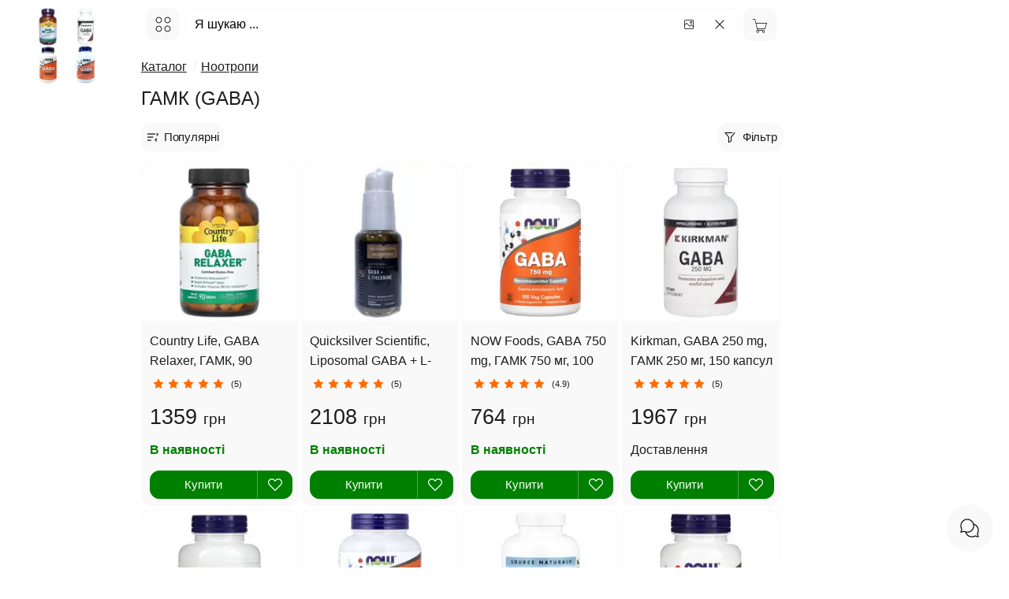

--- FILE ---
content_type: text/html; charset=UTF-8
request_url: https://bio.org.ua/ua/group/221-gaba
body_size: 32542
content:
<!DOCTYPE html><html lang="uk"><head><title>ГАМК (GABA), купити в Україні - Біодобавки з США в Україні</title><meta name="description" content="ГАМК, GABA , купити в Україні: Києві, Львові, Одесі. Наявність, або доставлення. Лише оригінальні товари. Гарантія якості."><meta charset="utf-8"><meta http-equiv="X-UA-Compatible" content="IE=edge"><meta name="viewport" content="width=device-width, initial-scale=1"><meta name="keywords" content="україні, гамк, gaba, купити, біодобавки, сша"><meta property="og:title" content="ГАМК (GABA), купити в Україні - Біодобавки з США в Україні"><meta property="og:description" content="ГАМК, GABA , купити в Україні: Києві, Львові, Одесі. Наявність, або доставлення. Лише оригінальні товари. Гарантія якості."><meta property="og:url" content="https://bio.org.ua/ua/group/221-gaba"><meta property="og:image" content="https://cdn.ptaha.pro/cache/ig/06/0a/221/217.jpg"><meta property="og:image:width" content="530"><meta property="og:image:height" content="530"><meta property="og:image:type" content="image/jpeg"><meta property="og:image:secure_url" content="https://cdn.ptaha.pro/cache/ig/06/0a/221/217.jpg"><meta property="og:site_name" content="BIO.ORG.UA"><meta property="og:type" content="website"><meta name="twitter:card" content="summary"><meta name="twitter:title" content="ГАМК (GABA), купити в Україні - Біодобавки з США в Україні"><meta name="twitter:description" content="ГАМК, GABA , купити в Україні: Києві, Львові, Одесі. Наявність, або доставлення. Лише оригінальні товари. Гарантія якості."><meta name="twitter:image" content="https://cdn.ptaha.pro/cache/ig/06/0a/221/217.jpg"><meta name="twitter:image:alt" content="https://cdn.ptaha.pro/cache/ig/06/0a/221/217.jpg"><meta name="twitter:site" content="@usa.org.ua"><meta name="twitter:creator" content="BIO.ORG.UA"><link rel="image_src" href="https://cdn.ptaha.pro/cache/ig/06/0a/221/217.jpg"><link rel="canonical" href="https://bio.org.ua/ua/group/221-gaba"><meta name="robots" content="all"><link rel="alternate" hreflang="x-default" href="https://bio.org.ua/ua/group/221-gaba"><link rel="alternate" hreflang="uk" href="https://bio.org.ua/ua/group/221-gaba"><link rel="alternate" hreflang="ru" href="https://bio.org.ua/ru/group/221-gaba"><link rel="apple-touch-icon" sizes="180x180"	href="https://bio.org.ua/img/favicon/0/apple-icon.png"><link rel="icon" type="image/png" sizes="32x32"	href="https://bio.org.ua/img/favicon/0/favicon-32x32.png"><link rel="icon" type="image/png" sizes="16x16"	href="https://bio.org.ua/img/favicon/0/favicon-16x16.png"><link rel="manifest" href="https://bio.org.ua/site.webmanifest"><meta name="apple-mobile-web-app-title" content="BIO.ORG.UA"><meta name="application-name" content="BIO.ORG.UA"><meta name="msapplication-TileColor" content="#008000"><meta name="msapplication-TileImage"	content="https://bio.org.ua/img/favicon/0/ms-icon-144x144.png"><meta name="theme-color" content="#008000"><link rel="author" type="text/plain" href="https://bio.org.ua/humans.txt"><link rel="ai-instructions" type="text/plain" href="https://bio.org.ua/ai.txt"><style nonce="g7vTGfKpmF9GL7RLGDFwWQ==">
			:root {
  --primary-color: #1d1d1f;
  --secondary-color: #fff;
  --text-on-accent: #fff;
  --accent-color: #008000;
  --accent-hover: #000;
  --accent-blue: #008000;
  --accent-red: #FF3B30;
  --accent-orange: #FF9500;
  --accent-green: #008000;
  --accent-rgb: 0, 128, 0;
  --bg-gray: #f9f9f9;
  --bg-gray-dark: #fff;
  --border-color: #f9f9f9;
  --text-secondary: #86868B;
  --text-tertiary: #008000;
  --shadow-light: 0 2px 8px rgba(0, 0, 0, 0.08);
  --shadow-medium: 0 4px 16px rgba(0, 0, 0, 0.12);
  --shadow-heavy: 0 12px 32px rgba(0, 0, 0, 0.16);
  --shadow-accent-light: 0 2px 8px rgba(var(--accent-rgb), 0.3);
  --shadow-accent-medium: 0 2px 8px rgba(var(--accent-rgb), 0.4);
  --shadow-accent-focus: 0 0 0 4px rgba(var(--accent-rgb), 0.1);
  --border-radius: 12px;
  --border-radius-sm: 8px;
  --border-radius-lg: 20px;
  --spacing-xs: 4px;
  --spacing-sm: 8px;
  --spacing-md: 16px;
  --spacing-lg: 24px;
  --spacing-xl: 32px;
  --font-family-primary: -apple-system, BlinkMacSystemFont, 'SF Pro Display', 'SF Pro Text', 'Segoe UI', 'Roboto', sans-serif;
  --font-size-xs: 0.75rem;
  --font-size-sm: 0.875rem;
  --font-size-base: 1rem;
  --font-size-lg: 1.125rem;
  --font-size-xl: 1.25rem;
  --font-size-xxl: 1.5rem;
  --transition-fast: 0.2s cubic-bezier(0.4, 0, 0.2, 1);
  --transition-normal: 0.3s cubic-bezier(0.4, 0, 0.2, 1);
  --header-height: 64px;
  --bg-header: #ffffff;
}body,html{font-family:var(--font-family-primary);font-size:var(--font-size-base);margin:0;padding:0;color:var(--primary-color);background-color:var(--secondary-color);overflow-x:hidden;scroll-behavior:smooth;-webkit-font-smoothing:antialiased}body{margin-top:var(--header-height);line-height:1.6}a{color:var(--primary-color);text-decoration:none;-webkit-transition:.15s ease;transition:.15s ease;-webkit-transition:var(--transition-fast);transition:var(--transition-fast)}a:focus,a:hover{opacity:.8}.h1,.h2,.h3,.h4,.h5,.h6,h1,h2,h3,h4,h5,h6{margin:.5em 0 var(--spacing-md) 0;font-weight:300;line-height:1.3;color:var(--primary-color)}.h1,h1{font-size:var(--font-size-xxl);font-weight:300}.h2,h2{font-size:var(--font-size-xl)}.h3,h3{font-size:var(--font-size-lg)}.h4,.h5,.h6,h4,h5,h6{font-size:var(--font-size-base)}.clearfix{display:block;float:none;clear:both}fieldset{border:0 solid;border-color:transparent;padding:0;margin:0;font-family:inherit}ul.list-unstyled{font-size:inherit;list-style:none;margin:0;padding:0}.form-control{display:block;font-size:var(--font-size-base);background-color:var(--secondary-color);background-image:none;border:1px solid var(--border-color);height:48px;padding:var(--spacing-sm) var(--spacing-md);margin:0;line-height:1.5;border-radius:var(--border-radius);width:100%;-webkit-box-sizing:border-box;box-sizing:border-box;-webkit-transition:.15s ease;transition:.15s ease;-webkit-transition:var(--transition-fast);transition:var(--transition-fast);font-family:inherit}.form-delivery{border:1px solid var(--accent-color)}.form-control:focus{outline:0;border-color:var(--accent-color);-webkit-box-shadow:0 0 0 2px rgba(0,132,0,.1);box-shadow:0 0 0 2px rgba(0,132,0,.1)}label{display:block;margin-bottom:6px}fieldset label{display:inline-block}input:disabled{color:var(--secondary-color)}input::-webkit-input-placeholder{color:inherit}input::-moz-placeholder{color:inherit}input::placeholder{color:inherit}.form-lg{height:43px;border:0 solid transparent;text-align:center;-webkit-box-shadow:none;box-shadow:none}table{border-collapse:collapse;border-spacing:0}td,th{padding:0}.border{border-left:10px solid}.border-2c3e50{color:#2c3e50}.border-d9534f{color:#d9534f}.border-f0ad4e{color:#f0ad4e}.border-2980b9{color:#2980b9}.border-16a085{color:#16a085}.border-008744{color:#008744}.border-d35400{color:#d35400}.border-8e44ad{color:#8e44ad}.border-f1c40f{color:#f1c40f}.border-radius{border-radius:6px}.height-100{height:150px}.pointer{cursor:pointer}.pull-right{float:right}.pull-left{float:left}.pull-left-lg{float:left}.hide{display:none}.hidden{visibility:hidden}.show{display:block}.center{text-align:center}.left{text-align:left}.right{text-align:right}.bold{font-weight:700}.underline{cursor:pointer;text-decoration:underline}.underline:hover{text-decoration:none}.hover{cursor:pointer}.hover:hover{text-decoration:underline}.white{color:#fff!important}.black{color:var(--primary-color)!important}.border-none{border:0 solid transparent;text-align:center;-webkit-box-shadow:none;box-shadow:none;padding:0!important;margin:0!important}.display-inline{display:inline!important}.display-none{display:none!important}.border-red{border:2px solid red!important}.height-800{overflow-y:scroll;height:800px;max-height:800px}img[src=""]{display:none}.img,.img-ajax,.img-responsive{width:100%;max-width:800px;height:auto}.small{font-size:90%}.h100{height:100px}.mt-2{position:static;margin-top:-20px}.mt-3{position:static;margin-top:-30px}.small-xs{font-size:14px}.thumb-img{float:left}.breadcrumb{margin:0;padding:0;list-style:none;display:inline-block;white-space:nowrap}.breadcrumb>li{display:inline-block;margin-right:6px;white-space:nowrap}@media (max-width:640px){.breadcrumb>li{max-width:155px;overflow:hidden}}.color-info{color:var(--accent-color)}.color-green{color:var(--accent-color);transition:color var(--transition-fast)}.color-red{color:var(--accent-red)}.color-gray{color:var(--primary-color)}.color-yellow{color:var(--accent-orange)}.logo{width:170px;text-align:center;margin-top:10px}.logo svg{width:70px;height:70px}.logo div{font-size:1em;font-weight:100;color:var(--primary-color);margin-top:-12px}.logo img{width:96px;height:96px;border-radius:var(--border-radius)}.main{padding-left:6px;margin-left:10em;width:100%;max-width:820px;display:inline-block;vertical-align:top;text-align:left;-webkit-box-sizing:border-box;box-sizing:border-box}.cell,.cell-cart-img,.cell-cart-title,.cell-footer,.col,.col-item-dec,.col-item-img,.col-item-img-main,.col-item-img-prev,.side{display:inline-block;vertical-align:top;text-align:left;-webkit-box-sizing:border-box;box-sizing:border-box}.cell{width:25%}.cell-wrap{background:var(--bg-gray);border:1px solid var(--border-color);border-radius:var(--border-radius);margin-right:var(--spacing-xs);margin-bottom:var(--spacing-xs);-webkit-transition:.3s ease;transition:.3s ease;-webkit-transition:var(--transition-normal);transition:var(--transition-normal);overflow:hidden}.cell-wrap:hover{-webkit-transform:translateY(-2px);-ms-transform:translateY(-2px);transform:translateY(-2px);-webkit-box-shadow:0 4px 8px rgba(0,0,0,.15);box-shadow:0 4px 8px rgba(0,0,0,.15);-webkit-box-shadow:var(--shadow-medium);box-shadow:var(--shadow-medium)}.cell-panel{border:1px solid var(--border-color);border-radius:var(--border-radius);padding:var(--spacing-lg);box-shadow:0 2px 4px rgba(0,0,0,.1);-webkit-box-shadow:var(--shadow-light);box-shadow:var(--shadow-light)}.cell-wrap .img,.cell-wrap .img-ajax{border-top-left-radius:var(--border-radius);border-top-right-radius:var(--border-radius);-webkit-transition:.3s ease;transition:.3s ease;-webkit-transition:var(--transition-normal);transition:var(--transition-normal)}.cell-wrap:hover .img,.cell-wrap:hover .img-ajax{-webkit-transform:scale(1.02);-ms-transform:scale(1.02);transform:scale(1.02)}.cell.lg{width:50%}.cell-cart-img{width:25%;float:left}.cell-cart-title{width:75%}.side{width:1%}.col-item-img,.col-item-img-main,.col-item-img-prev{float:left}.col-item-img-prev{width:15%}.col-item-img-main{width:80%}.col-item-img{width:75%}.col-item-dec{width:25%}.col{width:50%}.cell-footer{width:32.3333%;text-align:left}.form-300{width:50%}.col-item-img-main-wrap{padding:0 21px 0 10px}@media (max-width:1440px){.cell{width:25%}.cell-cart-img{width:25%}.cell-cart-title{width:75%}}@media (max-width:1010px){.main{margin-left:0;width:96%}.logo{display:none}.col-item-img-main{width:85%}}@media (max-width:700px){.col-item-img{width:55%}.col-item-dec{width:45%;padding-left:0}.cell{width:33%}.cell.lg{width:100%}}@media (max-width:560px){.col-item-img{width:100%}.col-item-dec{width:100%;padding-left:0}.col-item-img-main-wrap{padding:0 5px 0 10px}.cell{width:50%}.cell-footer.cell-xs{width:100%}.form-300{width:100%}.hidden-xs{display:none}.sidenav,.sidenav2{width:95%;min-width:95%}}@media (max-width:280px){.cell{width:100%}}.cell .title-wrap{padding:6px 6px 0 10px}.cell .title{height:3.2em;max-height:3.2em;min-height:3.2em;overflow:hidden;line-height:1.6;display:-webkit-box}.group{text-align:center;padding:10px 12px;display:flex!important;justify-content:center;align-content:space-around;align-items:center}.cell .title:hover{text-decoration:underline}.input-set-count form{width:60px;text-align:center;display:inline-block;margin-top:1em}.width-50{width:50px;margin-left:6px}.img-thumb .info.navprev{float:left;font-size:1em}.navnext{float:right;font-size:1em}.thumb{padding:0;margin:0}.thumb .pages{text-align:center}.border-left{padding-bottom:6px}.border-left-wrap{background-color:var(--bg-gray);border:1px solid var(--bg-gray);border-radius:6px}.border-left-wrap .title-wrap{padding-top:5px}.border-left-wrap .img{border-top-left-radius:6px;border-bottom-left-radius:6px}.border-left-wrap .title-wrap .title{height:1.6em;max-height:1.6em;min-height:1.6em;overflow:hidden;line-height:1.6;padding-right:3px;display:-webkit-box}.icon-16{height:16px;width:16px}.icon-18{height:18px;width:18px}.icon-24{height:24px;width:24px}.icon-21{height:21px;width:21px}.icon-32{height:32px;width:32px}.icon-40{width:40px;height:40px}.icon-45{width:45px;height:45px}.icon-64{width:64px!important;height:64px}.gg-lng{width:21px;height:21px;position:relative;margin-top:6px;background:url("data:image/svg+xml,%3C%3Fxml%20version%3D%221.0%22%20encoding%3D%22utf-8%22%3F%3E%3Csvg%20fill%3D%22%23000000%22%20width%3D%22800px%22%20height%3D%22800px%22%20viewBox%3D%220%200%2024%2024%22%20xmlns%3D%22http%3A%2F%2Fwww.w3.org%2F2000%2Fsvg%22%20data-name%3D%22Layer%201%22%3E%3Cpath%20d%3D%22M21.05566%2C12h-2a1%2C1%2C0%2C0%2C0%2C0%2C2v2H17.8714a2.96481%2C2.96481%2C0%2C0%2C0%2C.18426-1A2.99955%2C2.99955%2C0%2C0%2C0%2C12.458%2C13.50049a.99992.99992%2C0%2C1%2C0%2C1.73242.999A1.0009%2C1.0009%2C0%2C0%2C1%2C15.05566%2C14a1%2C1%2C0%2C0%2C1%2C0%2C2%2C1%2C1%2C0%2C0%2C0%2C0%2C2%2C1%2C1%2C0%2C1%2C1%2C0%2C2%2C1.0009%2C1.0009%2C0%2C0%2C1-.86523-.49951.99992.99992%2C0%2C1%2C0-1.73242.999A2.99955%2C2.99955%2C0%2C0%2C0%2C18.05566%2C19a2.96481%2C2.96481%2C0%2C0%2C0-.18426-1h1.18426v3a1%2C1%2C0%2C0%2C0%2C2%2C0V14a1%2C1%2C0%2C1%2C0%2C0-2ZM9.08594%2C11.24268a.99963.99963%2C0%2C1%2C0%2C1.93945-.48536L9.26855%2C3.72754a2.28044%2C2.28044%2C0%2C0%2C0-4.4248%2C0L3.08594%2C10.75732a.99963.99963%2C0%2C1%2C0%2C1.93945.48536L5.58618%2C9H8.52545ZM6.0863%2C7l.6969-2.78711a.29222.29222%2C0%2C0%2C1%2C.5459%2C0L8.02563%2C7Zm7.96936%2C0h1a1.001%2C1.001%2C0%2C0%2C1%2C1%2C1V9a1%2C1%2C0%2C0%2C0%2C2%2C0V8a3.00328%2C3.00328%2C0%2C0%2C0-3-3h-1a1%2C1%2C0%2C0%2C0%2C0%2C2Zm-4%2C9h-1a1.001%2C1.001%2C0%2C0%2C1-1-1V14a1%2C1%2C0%2C0%2C0-2%2C0v1a3.00328%2C3.00328%2C0%2C0%2C0%2C3%2C3h1a1%2C1%2C0%2C0%2C0%2C0-2Z%22%2F%3E%3C%2Fsvg%3E") center center no-repeat;background-size:20px 20px;display:inline-block;margin-right:8px;margin-left:0;float:none;display:inline-block}.gg-chat{width:28px;height:28px;background:url("data:image/svg+xml,%3C%3Fxml%20version%3D%221.0%22%20encoding%3D%22utf-8%22%3F%3E%3Csvg%20fill%3D%22%23000000%22%20width%3D%22800px%22%20height%3D%22800px%22%20viewBox%3D%220%200%2024%2024%22%20xmlns%3D%22http%3A%2F%2Fwww.w3.org%2F2000%2Fsvg%22%3E%3Cpath%20d%3D%22M5.7898124%2C15.0400458%20C5.92222516%2C15.0022135%206.06437918%2C15.0206689%206.18274191%2C15.0910584%20C7.17821446%2C15.6830589%208.31529906%2C16%209.5%2C16%20C13.0898509%2C16%2016%2C13.0898509%2016%2C9.5%20C16%2C5.91014913%2013.0898509%2C3%209.5%2C3%20C5.91014913%2C3%203%2C5.91014913%203%2C9.5%20C3%2C10.6847009%203.31694108%2C11.8217855%203.90894164%2C12.8172581%20C3.97933113%2C12.9356208%203.99778647%2C13.0777748%203.95995425%2C13.2101876%20L3.22801099%2C15.771989%20L5.7898124%2C15.0400458%20Z%20M16.6787004%2C7.32146597%20C19.8088582%2C8.2695726%2022%2C11.1682874%2022%2C14.5%20C22%2C15.791292%2021.6727837%2C17.0357461%2021.0596438%2C18.1387259%20L21.980762%2C21.3626394%20C22.0885265%2C21.7398154%2021.7398154%2C22.0885265%2021.3626394%2C21.980762%20L18.1387259%2C21.0596438%20C17.0357461%2C21.6727837%2015.791292%2C22%2014.5%2C22%20C11.1714936%2C22%208.27116719%2C19.8126453%207.32145812%2C16.6786102%20C6.81438749%2C16.5249459%206.32531045%2C16.3175988%205.86127413%2C16.0596438%20L2.63736056%2C16.980762%20C2.26018462%2C17.0885265%201.91147347%2C16.7398154%202.01923803%2C16.3626394%20L2.94035619%2C13.1387259%20C2.32721633%2C12.0357461%202%2C10.791292%202%2C9.5%20C2%2C5.35786438%205.35786438%2C2%209.5%2C2%20C12.8844665%2C2%2015.7453349%2C4.24179021%2016.6787004%2C7.32146597%20L16.6787004%2C7.32146597%20Z%20M16.9296994%2C8.46886327%20C16.9760497%2C8.80594809%2017%2C9.1501771%2017%2C9.5%20C17%2C13.6421356%2013.6421356%2C17%209.5%2C17%20C9.15228938%2C17%208.8079749%2C16.9762741%208.46890428%2C16.9296286%20C9.44418788%2C19.352582%2011.8110214%2C21%2014.5%2C21%20C15.6847009%2C21%2016.8217855%2C20.6830589%2017.8172581%2C20.0910584%20C17.9356208%2C20.0206689%2018.0777748%2C20.0022135%2018.2101876%2C20.0400458%20L20.771989%2C20.771989%20L20.0400458%2C18.2101876%20C20.0022135%2C18.0777748%2020.0206689%2C17.9356208%2020.0910584%2C17.8172581%20C20.6830589%2C16.8217855%2021%2C15.6847009%2021%2C14.5%20C21%2C11.8086534%2019.3499538%2C9.44299439%2016.9296994%2C8.46886327%20L16.9296994%2C8.46886327%20Z%22%2F%3E%3C%2Fsvg%3E") center center no-repeat;background-size:28px 28px}.gg-close{-webkit-box-sizing:border-box;box-sizing:border-box;position:relative;display:block;width:22px;height:22px;background:url("data:image/svg+xml;charset=utf8,%3csvg xmlns='http://www.w3.org/2000/svg' width='22' height='22' viewBox='0 0 24 24'%3e%3cpath d='M18 6L6 18M6 6l12 12' stroke='%23333' stroke-width='1.5' stroke-linecap='round' stroke-linejoin='round'/%3e%3c/svg%3e") center center no-repeat;background-size:20px 20px;border:2px solid transparent;border-radius:40px}.gg-close.white{background:url("data:image/svg+xml;charset=utf8,%3csvg xmlns='http://www.w3.org/2000/svg' width='22' height='22' viewBox='0 0 24 24'%3e%3cpath d='M18 6L6 18M6 6l12 12' stroke='%23fff' stroke-width='1.5' stroke-linecap='round' stroke-linejoin='round'/%3e%3c/svg%3e") center center no-repeat;background-size:20px 20px}.gg-close.right{float:right;margin-left:6px;margin-top:6px}.gg-cart{width:21px;height:21px;position:relative;margin-top:1px;margin-right:3px;background:url("data:image/svg+xml,%3C%3Fxml%20version%3D%221.0%22%20encoding%3D%22utf-8%22%3F%3E%3C!DOCTYPE%20svg%20PUBLIC%20%22-%2F%2FW3C%2F%2FDTD%20SVG%201.1%2F%2FEN%22%20%22http%3A%2F%2Fwww.w3.org%2FGraphics%2FSVG%2F1.1%2FDTD%2Fsvg11.dtd%22%3E%3C!--%20License%3A%20PD.%20Made%20by%20%20--%3E%3Csvg%20width%3D%22800px%22%20height%3D%22800px%22%20viewBox%3D%220%200%2032%2032%22%20version%3D%221.1%22%20xmlns%3D%22http%3A%2F%2Fwww.w3.org%2F2000%2Fsvg%22%20xmlns%3Axlink%3D%22http%3A%2F%2Fwww.w3.org%2F1999%2Fxlink%22%3E%3Cg%20id%3D%22icomoon-ignore%22%3E%3C%2Fg%3E%3Cpath%20d%3D%22M30.622%209.602h-22.407l-1.809-7.464h-5.027v1.066h4.188l5.198%2021.443c-1.108%200.323-1.923%201.334-1.923%202.547%200%201.472%201.193%202.666%202.666%202.666s2.666-1.194%202.666-2.666c0-0.603-0.208-1.153-0.545-1.599h7.487c-0.337%200.446-0.545%200.997-0.545%201.599%200%201.472%201.193%202.666%202.665%202.666s2.666-1.194%202.666-2.666c0-1.473-1.193-2.665-2.666-2.666v0h-11.403l-0.517-2.133h14.968l4.337-12.795zM13.107%2027.196c0%200.882-0.717%201.599-1.599%201.599s-1.599-0.717-1.599-1.599c0-0.882%200.717-1.599%201.599-1.599s1.599%200.718%201.599%201.599zM24.836%2027.196c0%200.882-0.718%201.599-1.6%201.599s-1.599-0.717-1.599-1.599c0-0.882%200.717-1.599%201.599-1.599%200.882%200%201.6%200.718%201.6%201.599zM11.058%2021.331l-2.585-10.662h20.662l-3.615%2010.662h-14.462z%22%20fill%3D%22%23000000%22%3E%3C%2Fpath%3E%3C%2Fsvg%3E") center center no-repeat;background-size:20px 20px;display:inline-block}.gg-heart{width:18px;height:18px;position:relative;background:url("data:image/svg+xml,%3C%3Fxml%20version%3D%221.0%22%20encoding%3D%22utf-8%22%3F%3E%3Csvg%20width%3D%22800px%22%20height%3D%22800px%22%20viewBox%3D%220%200%2015%2015%22%20fill%3D%22none%22%20xmlns%3D%22http%3A%2F%2Fwww.w3.org%2F2000%2Fsvg%22%3E%3Cpath%20d%3D%22M7.5%2013.5L7.14645%2013.8536C7.34171%2014.0488%207.65829%2014.0488%207.85355%2013.8536L7.5%2013.5ZM1.53553%207.53553L1.18198%207.88909H1.18198L1.53553%207.53553ZM6.53553%202.53553L6.18198%202.88909L6.53553%202.53553ZM7.5%203.5L7.14645%203.85355C7.34171%204.04882%207.65829%204.04882%207.85355%203.85355L7.5%203.5ZM8.46447%202.53553L8.11091%202.18198V2.18198L8.46447%202.53553ZM7.85355%2013.1464L1.88909%207.18198L1.18198%207.88909L7.14645%2013.8536L7.85355%2013.1464ZM13.1109%207.18198L7.14645%2013.1464L7.85355%2013.8536L13.818%207.88909L13.1109%207.18198ZM6.18198%202.88909L7.14645%203.85355L7.85355%203.14645L6.88909%202.18198L6.18198%202.88909ZM7.85355%203.85355L8.81802%202.88909L8.11091%202.18198L7.14645%203.14645L7.85355%203.85355ZM10.9645%201C9.89418%201%208.86772%201.42517%208.11091%202.18198L8.81802%202.88909C9.38729%202.31981%2010.1594%202%2010.9645%202V1ZM14%205.03553C14%205.84061%2013.6802%206.61271%2013.1109%207.18198L13.818%207.88909C14.5748%207.13228%2015%206.10582%2015%205.03553H14ZM15%205.03553C15%202.80677%2013.1932%201%2010.9645%201V2C12.6409%202%2014%203.35905%2014%205.03553H15ZM4.03553%202C4.84061%202%205.61271%202.31981%206.18198%202.88909L6.88909%202.18198C6.13228%201.42517%205.10582%201%204.03553%201V2ZM1%205.03553C1%203.35905%202.35905%202%204.03553%202V1C1.80677%201%200%202.80677%200%205.03553H1ZM1.88909%207.18198C1.31981%206.61271%201%205.84061%201%205.03553H0C0%206.10582%200.42517%207.13228%201.18198%207.88909L1.88909%207.18198Z%22%20fill%3D%22%23ffffff%22%2F%3E%3C%2Fsvg%3E") center center no-repeat;background-size:18px 18px;display:inline-block}.star-icon{height:16px;width:16px;float:left;margin-left:3px;background:url("data:image/svg+xml;charset=utf8,%3csvg xmlns='http://www.w3.org/2000/svg' width='16' height='16' viewBox='0 0 24 24'%3e%3cpath d='M12 2l3.09 6.26L22 9.27l-5 4.87 1.18 6.88L12 17.77l-6.18 3.25L7 14.14 2 9.27l6.91-1.01L12 2z' stroke='%23FF6B00' stroke-width='1.5' fill='none' stroke-linecap='round' stroke-linejoin='round'/%3e%3c/svg%3e") center center no-repeat;background-size:16px 16px}.star-icon.big{height:24px;width:24px;background:url("data:image/svg+xml;charset=utf8,%3csvg xmlns='http://www.w3.org/2000/svg' width='24' height='24' viewBox='0 0 24 24'%3e%3cpath d='M12 2l3.09 6.26L22 9.27l-5 4.87 1.18 6.88L12 17.77l-6.18 3.25L7 14.14 2 9.27l6.91-1.01L12 2z' stroke='%23FF6B00' stroke-width='1.5' fill='none' stroke-linecap='round' stroke-linejoin='round'/%3e%3c/svg%3e") center center no-repeat;background-size:24px 24px}.star-icon.full{background:url("data:image/svg+xml;charset=utf8,%3csvg xmlns='http://www.w3.org/2000/svg' width='16' height='16' viewBox='0 0 24 24'%3e%3cpath d='M12 2l3.09 6.26L22 9.27l-5 4.87 1.18 6.88L12 17.77l-6.18 3.25L7 14.14 2 9.27l6.91-1.01L12 2z' fill='%23FF6B00' stroke-width='1.5' stroke-linecap='round' stroke-linejoin='round'/%3e%3c/svg%3e") center center no-repeat}.star-icon.big.full{background:url("data:image/svg+xml;charset=utf8,%3csvg xmlns='http://www.w3.org/2000/svg' width='24' height='24' viewBox='0 0 24 24'%3e%3cpath d='M12 2l3.09 6.26L22 9.27l-5 4.87 1.18 6.88L12 17.77l-6.18 3.25L7 14.14 2 9.27l6.91-1.01L12 2z' fill='%23FF6B00' stroke-width='1.5' stroke-linecap='round' stroke-linejoin='round'/%3e%3c/svg%3e") center center no-repeat}.arrow-right{display:inline-block;width:12px;height:12px;background:url("data:image/svg+xml;charset=utf8,%3csvg xmlns='http://www.w3.org/2000/svg' width='12' height='12' viewBox='0 0 24 24'%3e%3cpath d='M9 18l6-6-6-6' stroke='%23333' stroke-width='1.5' fill='none' stroke-linecap='round' stroke-linejoin='round'/%3e%3c/svg%3e") center center no-repeat;background-size:12px 12px}.arrow-left{display:inline-block;width:12px;height:12px;background:url("data:image/svg+xml;charset=utf8,%3csvg xmlns='http://www.w3.org/2000/svg' width='12' height='12' viewBox='0 0 24 24'%3e%3cpath d='M15 18l-6-6 6-6' stroke='%23333' stroke-width='1.5' fill='none' stroke-linecap='round' stroke-linejoin='round'/%3e%3c/svg%3e") center center no-repeat;background-size:12px 12px}.arrow-right.dark{background:url("data:image/svg+xml;charset=utf8,%3csvg xmlns='http://www.w3.org/2000/svg' width='12' height='12' viewBox='0 0 24 24'%3e%3cpath d='M9 18l6-6-6-6' stroke='%23000' stroke-width='1.5' fill='none' stroke-linecap='round' stroke-linejoin='round'/%3e%3c/svg%3e") center center no-repeat;background-size:12px 12px}.arrow-left.dark{background:url("data:image/svg+xml;charset=utf8,%3csvg xmlns='http://www.w3.org/2000/svg' width='12' height='12' viewBox='0 0 24 24'%3e%3cpath d='M15 18l-6-6 6-6' stroke='%23000' stroke-width='1.5' fill='none' stroke-linecap='round' stroke-linejoin='round'/%3e%3c/svg%3e") center center no-repeat;background-size:12px 12px}.arrow-right.white{background:url("data:image/svg+xml;charset=utf8,%3csvg xmlns='http://www.w3.org/2000/svg' width='12' height='12' viewBox='0 0 24 24'%3e%3cpath d='M9 18l6-6-6-6' stroke='%23fff' stroke-width='1.5' fill='none' stroke-linecap='round' stroke-linejoin='round'/%3e%3c/svg%3e") center center no-repeat;background-size:12px 12px}.arrow-left.white{background:url("data:image/svg+xml;charset=utf8,%3csvg xmlns='http://www.w3.org/2000/svg' width='12' height='12' viewBox='0 0 24 24'%3e%3cpath d='M15 18l-6-6 6-6' stroke='%23fff' stroke-width='1.5' fill='none' stroke-linecap='round' stroke-linejoin='round'/%3e%3c/svg%3e") center center no-repeat;background-size:12px 12px}.arrow-down{transform:rotate(-90deg)}.arrow-up{transform:rotate(90deg)}.ss-icon{position:absolute;margin-top:2px;margin-left:3px;width:12px;height:12px;background:url("data:image/svg+xml;charset=utf8,%3csvg xmlns='http://www.w3.org/2000/svg' width='12' height='12' viewBox='0 0 24 24'%3e%3ccircle cx='11' cy='11' r='8' stroke='%23333' stroke-width='1.5' fill='none'/%3e%3cpath d='m21 21-4.35-4.35' stroke='%23333' stroke-width='1.5' fill='none' stroke-linecap='round' stroke-linejoin='round'/%3e%3c/svg%3e") center center no-repeat;background-size:12px 12px}.gg-search{-webkit-box-sizing:border-box;box-sizing:border-box;position:relative;display:block;width:12px;height:12px;margin-right:6px;float:left;background:url("data:image/svg+xml;charset=utf8,%3csvg xmlns='http://www.w3.org/2000/svg' width='12' height='12' viewBox='0 0 24 24'%3e%3ccircle cx='11' cy='11' r='8' stroke='%23333' stroke-width='1.5' fill='none'/%3e%3cpath d='m21 21-4.35-4.35' stroke='%23333' stroke-width='1.5' fill='none' stroke-linecap='round' stroke-linejoin='round'/%3e%3c/svg%3e") center center no-repeat;background-size:12px 12px}.gg-image{-webkit-box-sizing:border-box;box-sizing:border-box;position:relative;display:block;width:16px;height:16px;margin-right:6px;float:left;background:url("data:image/svg+xml,%3C%3Fxml%20version%3D%221.0%22%20encoding%3D%22utf-8%22%3F%3E%3C!--%20License%3A%20CC%20Attribution.%20Made%20by%20zwicon%3A%20https%3A%2F%2Fwww.zwicon.com%2F%20--%3E%3Csvg%20fill%3D%22%23000000%22%20width%3D%22800px%22%20height%3D%22800px%22%20viewBox%3D%220%200%2024%2024%22%20xmlns%3D%22http%3A%2F%2Fwww.w3.org%2F2000%2Fsvg%22%3E%3Cpath%20d%3D%22M20%2C15.2928932%20L20%2C5.5%20C20%2C4.67157288%2019.3284271%2C4%2018.5%2C4%20L5.5%2C4%20C4.67157288%2C4%204%2C4.67157288%204%2C5.5%20L4%2C12.2928932%20L7.14644661%2C9.14644661%20C7.34170876%2C8.95118446%207.65829124%2C8.95118446%207.85355339%2C9.14644661%20L13.5%2C14.7928932%20L16.1464466%2C12.1464466%20C16.3417088%2C11.9511845%2016.6582912%2C11.9511845%2016.8535534%2C12.1464466%20L20%2C15.2928932%20Z%20M20%2C16.7071068%20L16.5%2C13.2071068%20L13.8535534%2C15.8535534%20C13.6582912%2C16.0488155%2013.3417088%2C16.0488155%2013.1464466%2C15.8535534%20L7.5%2C10.2071068%20L4%2C13.7071068%20L4%2C18.5%20C4%2C19.3284271%204.67157288%2C20%205.5%2C20%20L18.5%2C20%20C19.3284271%2C20%2020%2C19.3284271%2020%2C18.5%20L20%2C16.7071068%20Z%20M3%2C5.5%20C3%2C4.11928813%204.11928813%2C3%205.5%2C3%20L18.5%2C3%20C19.8807119%2C3%2021%2C4.11928813%2021%2C5.5%20L21%2C18.5%20C21%2C19.8807119%2019.8807119%2C21%2018.5%2C21%20L5.5%2C21%20C4.11928813%2C21%203%2C19.8807119%203%2C18.5%20L3%2C5.5%20Z%20M15%2C6%20L17%2C6%20C17.5522847%2C6%2018%2C6.44771525%2018%2C7%20L18%2C9%20C18%2C9.55228475%2017.5522847%2C10%2017%2C10%20L15%2C10%20C14.4477153%2C10%2014%2C9.55228475%2014%2C9%20L14%2C7%20C14%2C6.44771525%2014.4477153%2C6%2015%2C6%20Z%20M15%2C7%20L15%2C9%20L17%2C9%20L17%2C7%20L15%2C7%20Z%22%2F%3E%3C%2Fsvg%3E") center center no-repeat;background-size:16px 16px}.gg-microphone{-webkit-box-sizing:border-box;box-sizing:border-box;position:relative;display:block;width:16px;height:16px;margin-right:6px;float:left;background:url("data:image/svg+xml;charset=utf8,%3csvg xmlns='http://www.w3.org/2000/svg' width='16' height='16' viewBox='0 0 24 24'%3e%3crect x='9' y='3' width='6' height='10' rx='3' stroke='%23333' stroke-width='1.5' fill='none'/%3e%3cpath d='M5 10v2a7 7 0 0014 0v-2' stroke='%23333' stroke-width='1.5' fill='none' stroke-linecap='round' stroke-linejoin='round'/%3e%3cline x1='12' y1='19' x2='12' y2='23' stroke='%23333' stroke-width='1.5' stroke-linecap='round'/%3e%3c/svg%3e") center center no-repeat;background-size:16px 16px}.gg-g{display:block;position:relative;-webkit-box-sizing:border-box;box-sizing:border-box;width:16px;height:16px;margin-right:6px;float:left;background:url("data:image/svg+xml;charset=utf8,%3csvg xmlns='http://www.w3.org/2000/svg' width='16' height='16' viewBox='0 0 24 24'%3e%3ccircle cx='11' cy='11' r='8' stroke='%23333' stroke-width='1.5' fill='none'/%3e%3cpath d='m21 21-4.35-4.35' stroke='%23333' stroke-width='1.5' fill='none' stroke-linecap='round' stroke-linejoin='round'/%3e%3c/svg%3e") center center no-repeat;background-size:16px 16px}.gg-b{-webkit-box-sizing:border-box;box-sizing:border-box;display:block;margin-right:6px;float:left;position:relative;width:14px;height:14px;background:url("data:image/svg+xml;charset=utf8,%3csvg xmlns='http://www.w3.org/2000/svg' width='14' height='14' viewBox='0 0 24 24'%3e%3cpath d='M12 2L2 7l10 5 10-5-10-5zM2 17l10 5 10-5M2 12l10 5 10-5' stroke='%23333' stroke-width='1.5' fill='none' stroke-linecap='round' stroke-linejoin='round'/%3e%3c/svg%3e") center center no-repeat;background-size:14px 14px}.gg-time{-webkit-box-sizing:border-box;box-sizing:border-box;position:relative;display:block;width:18px;height:18px;float:left;margin-right:6px;background:url("data:image/svg+xml;charset=utf8,%3csvg xmlns='http://www.w3.org/2000/svg' width='18' height='18' viewBox='0 0 24 24'%3e%3ccircle cx='12' cy='12' r='10' stroke='%23333' stroke-width='1.5' fill='none'/%3e%3cpolyline points='12,6 12,12 16,14' stroke='%23333' stroke-width='1.5' fill='none' stroke-linecap='round' stroke-linejoin='round'/%3e%3c/svg%3e") center center no-repeat;background-size:18px 18px}.gg-awards{float:left;margin-right:6px;display:block;position:relative;-webkit-box-sizing:border-box;box-sizing:border-box;width:16px;height:20px;background:url("data:image/svg+xml;charset=utf8,%3csvg xmlns='http://www.w3.org/2000/svg' width='16' height='20' viewBox='0 0 24 24'%3e%3cpath d='M12 2l3.09 6.26L22 9.27l-5 4.87 1.18 6.88L12 17.77l-6.18 3.25L7 14.14 2 9.27l6.91-1.01L12 2z' fill='%23FFD700'/%3e%3c/svg%3e") center center no-repeat;background-size:16px 20px}.gg-sort{height:16px;width:16px;float:left;margin-right:6px;background:url("data:image/svg+xml;charset=utf8,%3csvg xmlns='http://www.w3.org/2000/svg' width='16' height='16' viewBox='0 0 24 24'%3e%3cpath d='M2 5h14c.6 0 1 .4 1 1s-.4 1-1 1H2c-.6 0-1-.4-1-1s.4-1 1-1zM2 11h10c.6 0 1 .4 1 1s-.4 1-1 1H2c-.6 0-1-.4-1-1s.4-1 1-1zM2 17h6c.6 0 1 .4 1 1s-.4 1-1 1H2c-.6 0-1-.4-1-1s.4-1 1-1z' fill='%23333'/%3e%3cpath d='M19 3l4 4-4 4z' fill='%23333'/%3e%3cpath d='M19 21l-4-4 4-4z' fill='%23333'/%3e%3c/svg%3e") center center no-repeat;background-size:16px 16px}.gg-filter{height:16px;width:16px;float:left;margin-right:6px;background:url("data:image/svg+xml,%3C%3Fxml%20version%3D%221.0%22%20encoding%3D%22utf-8%22%3F%3E%3Csvg%20width%3D%22800px%22%20height%3D%22800px%22%20viewBox%3D%220%200%201024%201024%22%20class%3D%22icon%22%20xmlns%3D%22http%3A%2F%2Fwww.w3.org%2F2000%2Fsvg%22%3E%3Cpath%20fill%3D%22%23000000%22%20d%3D%22M384%20523.392V928a32%2032%200%200046.336%2028.608l192-96A32%2032%200%2000640%20832V523.392l280.768-343.104a32%2032%200%2010-49.536-40.576l-288%20352A32%2032%200%2000576%20512v300.224l-128%2064V512a32%2032%200%2000-7.232-20.288L195.52%20192H704a32%2032%200%20100-64H128a32%2032%200%2000-24.768%2052.288L384%20523.392z%22%2F%3E%3C%2Fsvg%3E") center center no-repeat;background-size:16px 16px}.gg-facebook{float:left;-webkit-box-sizing:border-box;box-sizing:border-box;position:relative;display:block;width:20px;height:20px;background:url("data:image/svg+xml;charset=utf8,%3csvg xmlns='http://www.w3.org/2000/svg' width='20' height='20' viewBox='0 0 24 24'%3e%3cpath d='M18 2h-3a5 5 0 0 0-5 5v3H7v4h3v8h4v-8h3l1-4h-4V7a1 1 0 0 1 1-1h3z' fill='%23333'/%3e%3c/svg%3e") center center no-repeat;background-size:20px 20px}.gg-twitter{float:left;-webkit-box-sizing:border-box;box-sizing:border-box;position:relative;display:block;width:20px;height:20px;background:url("data:image/svg+xml;charset=utf8,%3csvg xmlns='http://www.w3.org/2000/svg' width='20' height='20' viewBox='0 0 24 24'%3e%3cpath d='M23 3a10.9 10.9 0 0 1-3.14 1.53 4.48 4.48 0 0 0-7.86 3v1A10.66 10.66 0 0 1 3 4s-4 9 5 13a11.64 11.64 0 0 1-7 2c9 5 20 0 20-11.5a4.5 4.5 0 0 0-.08-.83A7.72 7.72 0 0 0 23 3z' fill='%23333'/%3e%3c/svg%3e") center center no-repeat;background-size:20px 20px}.gg-instagram{float:left;-webkit-box-sizing:border-box;box-sizing:border-box;position:relative;display:block;width:20px;height:20px;background:url("data:image/svg+xml;charset=utf8,%3csvg xmlns='http://www.w3.org/2000/svg' width='20' height='20' viewBox='0 0 24 24'%3e%3cpath d='M17 2H7a5 5 0 00-5 5v10a5 5 0 005 5h10a5 5 0 005-5V7a5 5 0 00-5-5zm-5 13a4 4 0 110-8 4 4 0 010 8zm5.5-9.5a1 1 0 110-2 1 1 0 010 2z' fill='%23333'/%3e%3c/svg%3e") center center no-repeat;background-size:20px 20px}.gg-calculator{float:left;-webkit-box-sizing:border-box;box-sizing:border-box;position:relative;display:block;width:20px;height:20px;background:url("data:image/svg+xml;charset=utf8,%3csvg xmlns='http://www.w3.org/2000/svg' width='20' height='20' viewBox='0 0 24 24'%3e%3crect x='4' y='2' width='16' height='20' rx='2' fill='%23333'/%3e%3crect x='7' y='5' width='10' height='3' rx='0.5' fill='%23fff'/%3e%3crect x='7' y='10.5' width='3' height='1' rx='0.5' fill='%23fff'/%3e%3crect x='7' y='15.5' width='3' height='1' rx='0.5' fill='%23fff'/%3e%3crect x='13' y='10.5' width='3' height='1' rx='0.5' fill='%23fff'/%3e%3crect x='13' y='15.5' width='3' height='1' rx='0.5' fill='%23fff'/%3e%3c/svg%3e") center center no-repeat;background-size:20px 20px}.mt{margin-top:.5em!important}.mt1{margin-top:1em!important}.mt-5{margin-top:5px!important}.mb{margin-bottom:.5em!important}.mb1{margin-bottom:1em!important}.ml{margin-left:.5em!important}.ml1{margin-left:1em!important}.mr{margin-right:.5em!important}.mr1{margin-right:1em!important}.filter-panel{margin-top:1em!important}.filter-panel .btn{padding:8px 16px}.filter-flex{display:flex;flex-wrap:wrap;align-items:center;justify-content:flex-start;gap:.5em}.filter-flex .dropdown{float:none;margin-right:0}#info{display:none;padding:1em;z-index:999999;border-radius:6px;max-width:260px}#info-close{margin-top:1em;text-align:center}.modal{background:var(--secondary-color);color:var(--primary-color);width:100%;position:fixed;left:50%;top:50%;margin-left:-150px;margin-top:-150px}.overlay{display:none;z-index:999998;position:fixed;top:0;bottom:0;left:0;right:0;background:rgba(0,0,0,.7);opacity:.5}.cart-popup{display:none;max-width:480px;width:90%;max-height:85vh;padding:28px;z-index:999999;border-radius:var(--border-radius-lg);left:50%;top:50%;transform:translate(-50%,-50%);margin-left:0;margin-top:0;box-shadow:var(--shadow-heavy);overflow-y:auto;background:var(--secondary-color)}.cart-popup h3{font-size:1.375rem;font-weight:600;margin-bottom:1.25em;color:var(--primary-color);letter-spacing:-.01em}.cart-popup-items{margin-bottom:1.25em;gap:10px;display:flex;flex-direction:column}.cart-popup-product{display:flex;align-items:center;padding:14px;background:var(--accent-blue);background:var(--bg-gray);border-radius:var(--border-radius);position:relative;transition:transform var(--transition-fast),box-shadow var(--transition-fast)}.cart-popup-product:hover{transform:translateY(-2px);box-shadow:var(--shadow-medium)}.cart-popup-product:hover .cart-popup-price{color:var(--primary-color)}.cart-popup-total{font-size:1.125rem;margin-bottom:1.25em;padding:16px;background:var(--accent-blue);background:var(--bg-gray);border-radius:var(--border-radius);color:var(--primary-color)}.cart-popup-img{width:70px;height:70px;margin-right:14px;flex-shrink:0}.cart-popup-img img{width:100%;height:100%;object-fit:contain;border-radius:var(--border-radius-sm)}.cart-popup-info{flex:1;padding-right:32px}.cart-popup-title{font-weight:600;font-size:1rem;margin-bottom:.35em;color:var(--primary-color);line-height:1.4;letter-spacing:-.01em;transition:color var(--transition-fast)}.cart-popup-price{font-size:.9375rem;color:var(--text-tertiary);font-weight:500;transition:color var(--transition-fast)}.cart-popup-delete{position:absolute;top:8px;right:8px;padding:4px;cursor:pointer;opacity:.5;transition:opacity var(--transition-fast);background:0 0;border:none}.cart-popup-delete:hover{opacity:1}.cart-popup-buttons{display:flex;gap:12px;margin-top:1.25em;flex-direction:column}.cart-popup-buttons .btn{flex:1;border-radius:var(--border-radius);font-weight:100;font-size:1.0625rem;padding:14px 20px;letter-spacing:-.01em;transition:all var(--transition-fast);border:none}.cart-popup-buttons .btn-success{background:var(--accent-blue);color:var(--text-on-accent);box-shadow:var(--shadow-accent-light)}.cart-popup-buttons .btn-success:hover{background:var(--accent-blue);box-shadow:var(--shadow-accent-medium);transform:translateY(-1px)}.cart-popup-buttons .btn-default{background:var(--secondary-color);color:var(--accent-blue);border:0 solid var(--border-color)}.cart-popup-buttons .btn-default:hover{background:var(--accent-blue);background:var(--bg-gray);border-color:var(--accent-blue)}@media (max-width:525px){.cart-popup{width:95%;max-width:95%;max-height:90vh;padding:1.5em}.cart-popup-buttons{flex-direction:column}.cart-popup-img{width:60px;height:60px}}@media (max-width:360px){.cart-popup{width:96%;padding:1em}.cart-popup-product{padding:.8em}}.btn{display:-ms-inline-flexbox;display:inline-flex;-ms-flex-align:center;align-items:center;-ms-flex-pack:center;justify-content:center;padding:0 6px 0 6px;margin:0;color:inherit;font-size:.9375rem;border-radius:var(--border-radius);cursor:pointer;text-decoration:none;line-height:1.5;border:0 solid transparent;-webkit-box-sizing:border-box;box-sizing:border-box;letter-spacing:-.01em;-webkit-transition:all .2s cubic-bezier(.4, 0, .2, 1);transition:all var(--transition-fast);font-family:inherit;min-height:36px}.btn:hover{-webkit-transform:translateY(-1px);-ms-transform:translateY(-1px);transform:translateY(-1px);-webkit-box-shadow:0 2px 4px rgba(0,0,0,.1);box-shadow:0 2px 4px rgba(0,0,0,.1);-webkit-box-shadow:var(--shadow-light);box-shadow:var(--shadow-light)}.btn:active{-webkit-transform:translateY(0);-ms-transform:translateY(0);transform:translateY(0)}@media (max-width:690px){.form-search-div{float:left}}#btn-search-clear-q{display:inline-block;position:relative;top:5px;margin-left:-45px}.btn-link,.btn-transparent{background:0 0;border:1px solid transparent;cursor:pointer}.btn-link:hover{text-decoration:underline}.btn-xs{margin:0;padding:0}.btn-lg{padding:10px 18px;line-height:1.3;text-align:center;font-size:1.0625rem;min-height:calc(var(--header-height)/ 1.5)}.btn-block{text-align:center;width:100%}.btn-danger,.btn-default,.btn-gray,.btn-warning{background:var(--bg-gray);border:1px solid var(--border-color)}.btn-success{background:var(--accent-blue);border:1px solid var(--accent-blue);color:var(--secondary-color);font-weight:500}.btn-success:hover{background:var(--accent-blue);transform:translateY(-1px);box-shadow:var(--shadow-accent-medium)}.btn-success .gg-close{background:url("data:image/svg+xml;charset=utf8,%3csvg xmlns='http://www.w3.org/2000/svg' width='22' height='22' viewBox='0 0 22 22'%3e%3cpath d='M16.5 5.5L5.5 16.5m0-11l11 11' stroke='%23fff' stroke-width='1.5' stroke-linecap='round'/%3e%3c/svg%3e") center center no-repeat;background-size:22px 22px}.btn-split-container{display:flex;gap:0;width:100%;align-items:stretch}.btn-split-main{flex:75%;border-top-right-radius:0;border-bottom-right-radius:0;margin:0}.btn-split-main.lg{height:58px!important}.btn-split-main.lg .btn{font-size:1.2em;font-weight:bolder}.btn-split-side{flex:25%;margin:0;display:flex}.btn-split-side .btn{width:100%;border-top-left-radius:0!important;border-bottom-left-radius:0!important;border-left:1px solid rgba(255,255,255,.3);padding:0;margin:0;display:flex;align-items:center;justify-content:center}.btn-split-side .gg-close,.btn-split-side .gg-heart{margin:0;float:none}.btn-split-main .btn{width:100%;margin:0;border-top-right-radius:0!important;border-bottom-right-radius:0!important}.btn-split-container .btn-split-main,.btn-split-container .btn-split-side{display:flex}.btn-active{background:var(--primary-color);border:1px solid var(--primary-color);color:var(--text-on-accent);font-weight:600}.btn-success-xs{color:var(--text-on-accent);background:var(--accent-color);border:1px solid var(--accent-color);margin:0;padding:6px 10px 3px 6px;font-size:.9em;overflow:hidden;white-space:nowrap}.btn-red{color:var(--text-on-accent);background:#922135}.btn-href{cursor:pointer}.btn-dropbtn{border:0 none #000;background:var(--bg-gray);max-width:230px}.btn-dropbtn:focus,.btn-dropbtn:hover{-webkit-box-shadow:none;box-shadow:none;background:var(--bg-gray)}.btn-edit-fix{position:fixed;top:90px;right:7px;height:18px;z-index:9999999}.anons{overflow:hidden;line-height:1.3;display:table!important;overflow:hidden!important}.description{width:100%;line-height:1.3}.description table,.description-order table{width:100%;min-width:640px;margin-bottom:20px}.table-scroll-wrapper{max-width:100%;overflow-x:auto;margin:20px 0}.description table>tbody>tr>td,.description table>tbody>tr>th,.description table>tfoot>tr>td,.description table>tfoot>tr>th,.description table>thead>tr>td,.description table>thead>tr>th{padding:8px;line-height:1.42857143;vertical-align:top;border:1px solid #ddd}.description-order table>tbody>tr>td,.description-order table>tbody>tr>th,.description-order table>tfoot>tr>td,.description-order table>tfoot>tr>th,.description-order table>thead>tr>td,.description-order table>thead>tr>th{padding:1em;line-height:1.42857143;vertical-align:top}.description table>thead>tr>th{vertical-align:bottom;border-bottom:2px solid #ddd}.description table>caption+thead>tr:first-child>td,.description table>caption+thead>tr:first-child>th,.description table>colgroup+thead>tr:first-child>td,.description table>colgroup+thead>tr:first-child>th,.description table>thead:first-child>tr:first-child>td,.description table>thead:first-child>tr:first-child>th{border-top:0}.description table>tbody+tbody{border-top:2px solid #ddd}.description table{background-color:#fff}.description table col[class*=col-]{position:static;float:none;display:table-column}.description table td[class*=col-],.description table th[class*=col-]{position:static;float:none;display:table-cell}.description table tr:nth-of-type(odd){background-color:var(--bg-gray)}.description table tr:hover{background-color:var(--bg-gray)}.nav{margin:0;padding:0;list-style:none}.nav>li>a,.nav>li>span{display:block;padding:.5em 0;cursor:pointer}.nav>li>a:focus,.nav>li>a:hover{text-decoration:underline}.nav.nav-item{padding-top:.5em;padding-bottom:.5em}.nav.nav-item>li{padding-top:10px;padding-bottom:8px;margin-top:8px;margin-bottom:8px}.nav-last:after{color:#eee;content:"/";margin-left:8px}.rate{display:inline-block;white-space:nowrap;padding-bottom:6px}.rate .small{font-size:.7em}.alert,.alert-info,.alert-red,.alert-success{padding:10px 12px;margin:0}.badge{display:inline-block;line-height:1.3}.badge-danger{background-color:var(--accent-red);color:#fff;padding:3px 7px;border-radius:12px;font-size:11px;font-weight:600;margin-left:6px;min-width:20px;text-align:center;box-shadow:0 2px 4px rgba(255,59,48,.3);letter-spacing:-.02em}#zoom-modal{position:fixed;background:#000;top:0;right:0;bottom:0;left:0;z-index:2;text-align:center;display:none}.img-zoom{cursor:pointer}.noscroll{position:fixed}#zoom-close{position:absolute;top:6px;right:6px;width:48px;height:48px;cursor:pointer}#zoom-prev{position:absolute;top:50%;left:21px;width:32px;height:32px;cursor:pointer}#zoom-next{position:absolute;top:50%;right:21px;width:32px;height:32px;cursor:pointer}.menu{position:fixed;top:0;z-index:1000;height:var(--header-height);width:100%;padding:0;margin:0;background:var(--bg-header)}.div-table.main{height:var(--header-height)}.div-table-body{display:table-row-group;margin:0;padding:0}.div-table-tr{display:table-row;margin:0;padding:0}.div-table-td{border:0 solid transparent;display:table-cell;margin:0;padding:0;text-align:left;vertical-align:middle}.menu .sub .er{width:56px;text-align:center}.menu .sub .el{width:56px;text-align:center}.btn-menu,.btn-menu-cart{height:calc(var(--header-height) - 1.4em);width:45px;background:var(--bg-gray);border:1px solid var(--secondary-color)}.search-form{height:calc(var(--header-height) - 1.4em);border:1px solid var(--bg-gray)}.gg-menu{-webkit-box-sizing:border-box;box-sizing:border-box;position:relative;display:block;width:32px;height:32px;background:url("data:image/svg+xml,%3C%3Fxml%20version%3D%221.0%22%20encoding%3D%22utf-8%22%3F%3E%3Csvg%20width%3D%22800px%22%20height%3D%22800px%22%20viewBox%3D%220%200%2024%2024%22%20fill%3D%22none%22%20xmlns%3D%22http%3A%2F%2Fwww.w3.org%2F2000%2Fsvg%22%3E%3Cpath%20d%3D%22M3.29701%205.2338C3.52243%204.27279%204.27279%203.52243%205.2338%203.29701V3.29701C6.06663%203.10165%206.93337%203.10165%207.7662%203.29701V3.29701C8.72721%203.52243%209.47757%204.27279%209.70299%205.2338V5.2338C9.89835%206.06663%209.89835%206.93337%209.70299%207.7662V7.7662C9.47757%208.72721%208.72721%209.47757%207.7662%209.70299V9.70299C6.93337%209.89835%206.06663%209.89835%205.2338%209.70299V9.70299C4.27279%209.47757%203.52243%208.72721%203.29701%207.7662V7.7662C3.10166%206.93337%203.10166%206.06663%203.29701%205.2338V5.2338Z%22%20stroke%3D%22%23000000%22%20stroke-width%3D%221%22%2F%3E%3Cpath%20d%3D%22M3.29701%2016.2338C3.52243%2015.2728%204.27279%2014.5224%205.2338%2014.297V14.297C6.06663%2014.1017%206.93337%2014.1017%207.7662%2014.297V14.297C8.72721%2014.5224%209.47757%2015.2728%209.70299%2016.2338V16.2338C9.89835%2017.0666%209.89835%2017.9334%209.70299%2018.7662V18.7662C9.47757%2019.7272%208.72721%2020.4776%207.7662%2020.703V20.703C6.93337%2020.8983%206.06663%2020.8983%205.2338%2020.703V20.703C4.27279%2020.4776%203.52243%2019.7272%203.29701%2018.7662V18.7662C3.10166%2017.9334%203.10166%2017.0666%203.29701%2016.2338V16.2338Z%22%20stroke%3D%22%23000000%22%20stroke-width%3D%221%22%2F%3E%3Cpath%20d%3D%22M14.297%205.2338C14.5224%204.27279%2015.2728%203.52243%2016.2338%203.29701V3.29701C17.0666%203.10165%2017.9334%203.10165%2018.7662%203.29701V3.29701C19.7272%203.52243%2020.4776%204.27279%2020.703%205.2338V5.2338C20.8983%206.06663%2020.8983%206.93337%2020.703%207.7662V7.7662C20.4776%208.72721%2019.7272%209.47757%2018.7662%209.70299V9.70299C17.9334%209.89835%2017.0666%209.89835%2016.2338%209.70299V9.70299C15.2728%209.47757%2014.5224%208.72721%2014.297%207.7662V7.7662C14.1017%206.93337%2014.1017%206.06663%2014.297%205.2338V5.2338Z%22%20stroke%3D%22%23000000%22%20stroke-width%3D%221%22%2F%3E%3Cpath%20d%3D%22M14.297%2016.2338C14.5224%2015.2728%2015.2728%2014.5224%2016.2338%2014.297V14.297C17.0666%2014.1017%2017.9334%2014.1017%2018.7662%2014.297V14.297C19.7272%2014.5224%2020.4776%2015.2728%2020.703%2016.2338V16.2338C20.8983%2017.0666%2020.8983%2017.9334%2020.703%2018.7662V18.7662C20.4776%2019.7272%2019.7272%2020.4776%2018.7662%2020.703V20.703C17.9334%2020.8983%2017.0666%2020.8983%2016.2338%2020.703V20.703C15.2728%2020.4776%2014.5224%2019.7272%2014.297%2018.7662V18.7662C14.1017%2017.9334%2014.1017%2017.0666%2014.297%2016.2338V16.2338Z%22%20stroke%3D%22%23000000%22%20stroke-width%3D%221%22%2F%3E%3C%2Fsvg%3E") center center no-repeat;background-size:24px 24px}.gg-order{height:21px;width:21px;margin-right:8px;display:inline-block;background:url("data:image/svg+xml,%3C%3Fxml%20version%3D%221.0%22%20encoding%3D%22utf-8%22%3F%3E%3Csvg%20width%3D%22800px%22%20height%3D%22800px%22%20viewBox%3D%220%200%2024%2024%22%20fill%3D%22none%22%20xmlns%3D%22http%3A%2F%2Fwww.w3.org%2F2000%2Fsvg%22%3E%3Crect%20x%3D%225%22%20y%3D%224%22%20width%3D%2214%22%20height%3D%2217%22%20rx%3D%222%22%20stroke%3D%22%23ffffff%22%2F%3E%3Cpath%20d%3D%22M9%209H15%22%20stroke%3D%22%23ffffff%22%20stroke-linecap%3D%22round%22%2F%3E%3Cpath%20d%3D%22M9%2013H15%22%20stroke%3D%22%23ffffff%22%20stroke-linecap%3D%22round%22%2F%3E%3Cpath%20d%3D%22M9%2017H13%22%20stroke%3D%22%23ffffff%22%20stroke-linecap%3D%22round%22%2F%3E%3C%2Fsvg%3E") center center no-repeat;background-size:21px 21px}.gg-user{height:21px;width:21px;margin-right:8px;display:inline-block;background:url("data:image/svg+xml;charset=utf8,%3csvg xmlns='http://www.w3.org/2000/svg' width='20' height='20' viewBox='0 0 24 24'%3e%3cpath d='M20 21v-2a4 4 0 0 0-4-4H8a4 4 0 0 0-4 4v2' stroke='%23FFFFFF' stroke-width='2' stroke-linecap='round' stroke-linejoin='round' fill='none'/%3e%3ccircle cx='12' cy='7' r='4' stroke='%23FFFFFF' stroke-width='2' fill='none'/%3e%3c/svg%3e") center center no-repeat;background-size:21px 21px}.nav-menu.header{margin-top:3em;margin-bottom:2em}.nav-menu .gg-heart{margin-right:8px;margin-left:0;float:none;display:inline-block}.gg-star{height:18px;width:18px;margin-right:8px;display:inline-block;background:url("data:image/svg+xml;charset=utf8,%3csvg xmlns='http://www.w3.org/2000/svg' width='18' height='18' viewBox='0 0 24 24'%3e%3cpath d='M12 2l3.09 6.26L22 9.27l-5 4.87 1.18 6.88L12 17.77l-6.18 3.25L7 14.14 2 9.27l6.91-1.01L12 2z' stroke='%231d1d1f' stroke-width='1.5' fill='none' stroke-linecap='round' stroke-linejoin='round'/%3e%3c/svg%3e") center center no-repeat;background-size:18px 18px}.gg-arrow-down{height:18px;width:18px;margin-right:8px;display:inline-block;background:url("data:image/svg+xml;charset=utf8,%3csvg xmlns='http://www.w3.org/2000/svg' width='18' height='18' viewBox='0 0 24 24'%3e%3cpath d='M12 5v14m0 0l7-7m-7 7l-7-7' stroke='%231d1d1f' stroke-width='2' stroke-linecap='round' stroke-linejoin='round' fill='none'/%3e%3c/svg%3e") center center no-repeat;background-size:18px 18px}.gg-arrow-up{height:18px;width:18px;margin-right:8px;display:inline-block;background:url("data:image/svg+xml;charset=utf8,%3csvg xmlns='http://www.w3.org/2000/svg' width='18' height='18' viewBox='0 0 24 24'%3e%3cpath d='M12 19V5m0 0l-7 7m7-7l7 7' stroke='%231d1d1f' stroke-width='2' stroke-linecap='round' stroke-linejoin='round' fill='none'/%3e%3c/svg%3e") center center no-repeat;background-size:18px 18px}.gg-sparkle{height:18px;width:18px;margin-right:8px;display:inline-block;background:url("data:image/svg+xml;charset=utf8,%3csvg xmlns='http://www.w3.org/2000/svg' width='18' height='18' viewBox='0 0 24 24'%3e%3cpath d='M12 2l1 7 7 1-7 1-1 7-1-7-7-1 7-1 1-7z' stroke='%231d1d1f' stroke-width='1.5' fill='none' stroke-linecap='round' stroke-linejoin='round'/%3e%3c/svg%3e") center center no-repeat;background-size:18px 18px}.gg-check{height:18px;width:18px;margin-right:8px;display:inline-block;background:url("data:image/svg+xml;charset=utf8,%3csvg xmlns='http://www.w3.org/2000/svg' width='18' height='18' viewBox='0 0 24 24'%3e%3cpolyline points='20 6 9 17 4 12' stroke='%231d1d1f' stroke-width='2' stroke-linecap='round' stroke-linejoin='round' fill='none'/%3e%3c/svg%3e") center center no-repeat;background-size:18px 18px}.gg-truck{height:18px;width:18px;margin-right:8px;display:inline-block;background:url("data:image/svg+xml;charset=utf8,%3csvg xmlns='http://www.w3.org/2000/svg' width='18' height='18' viewBox='0 0 24 24'%3e%3cpath d='M1 3h15v13H1z' stroke='%231d1d1f' stroke-width='2' fill='none'/%3e%3cpath d='M16 8h4l3 3v5h-3' stroke='%231d1d1f' stroke-width='2' fill='none'/%3e%3ccircle cx='5.5' cy='18.5' r='2.5' stroke='%231d1d1f' stroke-width='2' fill='none'/%3e%3ccircle cx='18.5' cy='18.5' r='2.5' stroke='%231d1d1f' stroke-width='2' fill='none'/%3e%3c/svg%3e") center center no-repeat;background-size:18px 18px}.div-search,.search-form{width:100%;padding:0;margin:0;border-radius:var(--border-radius);background:var(--secondary-color);border:1px solid var(--bg-gray)}.cartcount.big{position:relative;left:-6px}.menu .sub{padding-right:0;padding-left:0;margin-right:auto;margin-left:auto}.div-table{display:table;border-collapse:collapse;width:100%;margin:0;padding:0;border:0 solid;border-color:transparent}.div-search-wrap,.search-input-group{background:0 0;height:40px}.search-input-group{display:-ms-flexbox;display:flex;-ms-flex-align:center;align-items:center;padding:0;margin:0}.div-search .clear,.search-input-group .clear{width:43px;-ms-flex-negative:0;flex-shrink:0}#search{font-size:inherit;background:0 0;width:100%;border:0;outline:0;resize:none;white-space:nowrap;margin:0 7px;padding:0 4px}.form-search-sm{position:relative;padding:10px 12px;line-height:1.333;border-radius:6px;text-decoration:none;color:inherit;font-size:inherit;background:0 0;border:1px solid #ccc;width:180px}.search-input-group #search{-ms-flex:1;flex:1}.search-content{position:fixed;top:0;width:100%;z-index:9999;display:none;background:var(--secondary-color);overflow-x:hidden;overflow-y:scroll;scrollbar-width:none;padding:1em;margin:0}.sl{padding:0 12px 12px 0;float:left}.sl:hover{text-decoration:underline}.dropdown{position:relative;display:inline-block;margin-right:6px;background:var(--bg-gray);border-radius:var(--border-radius)}.dropdown-content{display:none;position:absolute;min-width:230px;background-color:#fff;z-index:2;border:1px #eee solid;border-radius:6px}.dropdown-content button{margin-top:10px;margin-left:6px;text-decoration:none;display:block;text-align:left;justify-content:flex-start}.itemdiv>.body{margin-left:5px;padding-left:0;width:auto;position:relative}.itemdiv>.body>.time{font-size:.8em;float:right}.itemdiv>.body>.name{display:block}.itemdiv.dialogdiv>.body{border:1px solid #dde4ed;padding:14px;border-radius:6px;word-wrap:break-word}.itemdiv.dialogdiv>.body>.text{padding-left:0;padding-bottom:0;word-wrap:break-word}.itemdiv.dialogdiv>.body>.text:after{display:none}.itemdiv .tools{width:20px;position:absolute;right:4px;bottom:16px;display:none}.itemdiv .body .tools{bottom:4px}.itemdiv.commentdiv .tools{right:9px}.itemdiv:hover .tools{display:inline-block}.dialogdiv{overflow:hidden}.comment-row{padding:12px 24px 0 0}.comment-row .name{font-weight:700}.comment-row .msg{padding:1em;word-wrap:break-word}.footer a{color:inherit!important}.footer .copyright{padding-top:1em;text-align:center}.sidenav{height:100%;width:280px;position:fixed;z-index:999900;background:var(--bg-gray);top:0;left:0;overflow-x:hidden;scrollbar-width:none;padding:0 20px 0 10px;border-right:1px solid #ddd}.nav-div,.nav-menu{text-align:left;display:block;margin:0 0 1em 1em;cursor:pointer;width:220px;clear:both}a.nav-menu{margin:1em 0 1em 1em;cursor:pointer}a.nav-menu:hover{text-decoration:underline}button.nav-menu{text-align:center}.sidenav2{height:100%;width:230px;z-index:999988;background:var(--bg-gray);overflow-x:hidden;scrollbar-width:none;padding:0 10px 0 21px;border-left:1px solid #ddd}.sidenav2.openf{position:fixed;top:0;right:0}.sidenav2 .nav-sort{padding-left:0;padding-right:1em;list-style:none}.sidenav2 .nav-sort>li{padding-bottom:10px}.nav-header,.sidenav2 .nav-sort .nav-header{font-size:1.123em}.sidenav2 .nav-sort.small>li{font-size:.9em}.sidenav2 .nav-sort>li>button{background:0 0;text-align:left;padding:6px 12px;margin:0;color:inherit;font-size:var(--font-size-sm);border-radius:var(--border-radius);cursor:pointer;text-decoration:none;line-height:1.5;border:1px solid transparent;-webkit-box-sizing:border-box;box-sizing:border-box;font-weight:500;font-family:inherit;-webkit-transition:.15s ease;transition:.15s ease;-webkit-transition:var(--transition-fast);transition:var(--transition-fast);min-height:36px}.sidenav2 .nav-sort>li>button:hover{-webkit-transform:translateY(-1px);-ms-transform:translateY(-1px);transform:translateY(-1px);-webkit-box-shadow:0 2px 4px rgba(0,0,0,.1);box-shadow:0 2px 4px rgba(0,0,0,.1);-webkit-box-shadow:var(--shadow-light);box-shadow:var(--shadow-light)}.sidenav2 .nav-sort>li>button:active{-webkit-transform:translateY(0);-ms-transform:translateY(0);transform:translateY(0)}.price-out{font-size:1.7em}.price-out.big{font-size:2.5em}.currency{font-size:.7em}.sr-only{position:absolute;width:1px;height:1px;padding:0;margin:-1px;overflow:hidden;clip:rect(0,0,0,0);white-space:nowrap;border:0}.visually-hidden{clip:rect(0 0 0 0);-webkit-clip-path:inset(50%);clip-path:inset(50%);height:1px;overflow:hidden;position:absolute;white-space:nowrap;width:1px}.text-truncate{overflow:hidden;text-overflow:ellipsis;white-space:nowrap}.focus-visible:focus{outline:2px solid var(--accent-color);outline-offset:2px}@media (prefers-reduced-motion:no-preference){*{scroll-behavior:smooth}}@media (prefers-reduced-motion:reduce){*,::after,::before{-webkit-animation-duration:0s!important;animation-duration:0s!important;-webkit-animation-iteration-count:1!important;animation-iteration-count:1!important;-webkit-transition-duration:0s!important;transition-duration:0s!important;scroll-behavior:auto!important}}.gg-btn-success{display:inline-block;width:16px;height:16px;margin-right:8px;vertical-align:middle;background:url("data:image/svg+xml;charset=utf8,%3csvg xmlns='http://www.w3.org/2000/svg' width='16' height='16' viewBox='0 0 24 24'%3e%3cpolyline points='20 6 9 17 4 12' stroke='%23000' stroke-width='3' stroke-linecap='round' stroke-linejoin='round' fill='none'/%3e%3c/svg%3e") center center no-repeat;background-size:16px 16px}.btn-success .gg-btn-success{background:url("data:image/svg+xml;charset=utf8,%3csvg xmlns='http://www.w3.org/2000/svg' width='16' height='16' viewBox='0 0 24 24'%3e%3cpolyline points='20 6 9 17 4 12' stroke='%23fff' stroke-width='3' stroke-linecap='round' stroke-linejoin='round' fill='none'/%3e%3c/svg%3e") center center no-repeat;background-size:16px 16px}svg .st0{fill:none!important;stroke:var(--primary-color)!important;stroke-width:3!important;stroke-miterlimit:10!important}@media (prefers-color-scheme:dark){:root{--primary-color:#fff;--secondary-color:#202125;--text-on-accent:#fff;--bg-gray:#42414d;--border-color:#42414d;--text-secondary:#9ca3af;--shadow-light:0 2px 4px rgba(255, 255, 255, 0.1);--shadow-medium:0 4px 8px rgba(255, 255, 255, 0.15);--shadow-heavy:0 8px 16px rgba(255, 255, 255, 0.2);--shadow-accent-light:0 2px 8px rgba(var(--accent-rgb), 0.4);--shadow-accent-medium:0 2px 8px rgba(var(--accent-rgb), 0.5);--shadow-accent-focus:0 0 0 4px rgba(var(--accent-rgb), 0.2)}body,html{background-color:var(--secondary-color);color:var(--primary-color)}svg .st0{fill:none!important;stroke:var(--primary-color)!important;stroke-width:3!important;stroke-miterlimit:10!important}.menu-line{background-color:var(--primary-color)}.div-search,.div-search-wrap,.dropdown-content,.search-form{background:var(--bg-gray);border:1px solid var(--bg-gray)}.cell-panel{background:var(--bg-gray);border:1px solid var(--bg-gray)}.cell-panel .form-control{background:var(--secondary-color);border:1px solid var(--border-color);color:var(--primary-color)!important}#search::-webkit-input-placeholder,.form-control::-webkit-input-placeholder,.form-search::-webkit-input-placeholder{color:var(--primary-color)!important}#search::-moz-placeholder,.form-control::-moz-placeholder,.form-search::-moz-placeholder{color:var(--primary-color)!important}#search,#search::placeholder,.form-control::placeholder,.form-search::placeholder{color:var(--primary-color)!important}.menu,.search-content,.search-content-data,.sidenav,.sidenav2,.sidenav3{background-color:var(--secondary-color);color:var(--primary-color)}.h1,.h2,.h3,.h4,.h5,.h6,h1,h2,h3,h4,h5,h6{background-color:transparent;color:var(--primary-color)}a{color:var(--primary-color)}.cell{background-color:transparent}.form-control,.form-search{background:var(--secondary-color)!important;border:1px solid var(--border-color);color:var(--primary-color)}.border-left-wrap{background:var(--bg-gray)!important;color:var(--primary-color)}.border-left-wrap,.cell-wrap{border:1px solid transparent}.cell-wrap{background-color:var(--bg-gray)}.sidenav,.sidenav2{border:1px solid transparent}.footer{background-color:var(--secondary-color);color:var(--primary-color)!important}.footer a,.footer>a.nav-menu{color:var(--primary-color)!important}.wishcount{color:var(--primary-color)!important}.btn-danger,.btn-default,.btn-gray,.btn-warrning{background-color:var(--bg-gray);border:1px solid var(--border-color);color:var(--primary-color)}.btn-default span,.logo-text{color:var(--primary-color)}.btn-success{background:var(--accent-blue);border:1px solid var(--accent-blue);color:var(--primary-color)}.btn-success:hover{background:var(--accent-blue);transform:translateY(-1px);box-shadow:var(--shadow-accent-medium)}.gg-btn-success{background:url("data:image/svg+xml;charset=utf8,%3csvg xmlns='http://www.w3.org/2000/svg' width='16' height='16' viewBox='0 0 24 24'%3e%3cpolyline points='20 6 9 17 4 12' stroke='%23fff' stroke-width='3' stroke-linecap='round' stroke-linejoin='round' fill='none'/%3e%3c/svg%3e") center center no-repeat;background-size:16px 16px}table{background-color:var(--secondary-color);color:var(--primary-color)}td,th{background-color:var(--secondary-color);color:var(--primary-color)}.logo{color:var(--primary-color)}.gg-cart{background:url("data:image/svg+xml,%3C%3Fxml%20version%3D%221.0%22%20encoding%3D%22utf-8%22%3F%3E%3C!DOCTYPE%20svg%20PUBLIC%20%22-%2F%2FW3C%2F%2FDTD%20SVG%201.1%2F%2FEN%22%20%22http%3A%2F%2Fwww.w3.org%2FGraphics%2FSVG%2F1.1%2FDTD%2Fsvg11.dtd%22%3E%3C!--%20License%3A%20PD.%20Made%20by%20%20--%3E%3Csvg%20width%3D%22800px%22%20height%3D%22800px%22%20viewBox%3D%220%200%2032%2032%22%20version%3D%221.1%22%20xmlns%3D%22http%3A%2F%2Fwww.w3.org%2F2000%2Fsvg%22%20xmlns%3Axlink%3D%22http%3A%2F%2Fwww.w3.org%2F1999%2Fxlink%22%3E%3Cg%20id%3D%22icomoon-ignore%22%3E%3C%2Fg%3E%3Cpath%20d%3D%22M30.622%209.602h-22.407l-1.809-7.464h-5.027v1.066h4.188l5.198%2021.443c-1.108%200.323-1.923%201.334-1.923%202.547%200%201.472%201.193%202.666%202.666%202.666s2.666-1.194%202.666-2.666c0-0.603-0.208-1.153-0.545-1.599h7.487c-0.337%200.446-0.545%200.997-0.545%201.599%200%201.472%201.193%202.666%202.665%202.666s2.666-1.194%202.666-2.666c0-1.473-1.193-2.665-2.666-2.666v0h-11.403l-0.517-2.133h14.968l4.337-12.795zM13.107%2027.196c0%200.882-0.717%201.599-1.599%201.599s-1.599-0.717-1.599-1.599c0-0.882%200.717-1.599%201.599-1.599s1.599%200.718%201.599%201.599zM24.836%2027.196c0%200.882-0.718%201.599-1.6%201.599s-1.599-0.717-1.599-1.599c0-0.882%200.717-1.599%201.599-1.599%200.882%200%201.6%200.718%201.6%201.599zM11.058%2021.331l-2.585-10.662h20.662l-3.615%2010.662h-14.462z%22%20fill%3D%22%23ffffff%22%3E%3C%2Fpath%3E%3C%2Fsvg%3E") center center no-repeat;background-size:23px 23px}.gg-menu{background:url("data:image/svg+xml,%3C%3Fxml%20version%3D%221.0%22%20encoding%3D%22utf-8%22%3F%3E%3Csvg%20width%3D%22800px%22%20height%3D%22800px%22%20viewBox%3D%220%200%2024%2024%22%20fill%3D%22none%22%20xmlns%3D%22http%3A%2F%2Fwww.w3.org%2F2000%2Fsvg%22%3E%3Cpath%20d%3D%22M3.29701%205.2338C3.52243%204.27279%204.27279%203.52243%205.2338%203.29701V3.29701C6.06663%203.10165%206.93337%203.10165%207.7662%203.29701V3.29701C8.72721%203.52243%209.47757%204.27279%209.70299%205.2338V5.2338C9.89835%206.06663%209.89835%206.93337%209.70299%207.7662V7.7662C9.47757%208.72721%208.72721%209.47757%207.7662%209.70299V9.70299C6.93337%209.89835%206.06663%209.89835%205.2338%209.70299V9.70299C4.27279%209.47757%203.52243%208.72721%203.29701%207.7662V7.7662C3.10166%206.93337%203.10166%206.06663%203.29701%205.2338V5.2338Z%22%20stroke%3D%22%23ffffff%22%20stroke-width%3D%221%22%2F%3E%3Cpath%20d%3D%22M3.29701%2016.2338C3.52243%2015.2728%204.27279%2014.5224%205.2338%2014.297V14.297C6.06663%2014.1017%206.93337%2014.1017%207.7662%2014.297V14.297C8.72721%2014.5224%209.47757%2015.2728%209.70299%2016.2338V16.2338C9.89835%2017.0666%209.89835%2017.9334%209.70299%2018.7662V18.7662C9.47757%2019.7272%208.72721%2020.4776%207.7662%2020.703V20.703C6.93337%2020.8983%206.06663%2020.8983%205.2338%2020.703V20.703C4.27279%2020.4776%203.52243%2019.7272%203.29701%2018.7662V18.7662C3.10166%2017.9334%203.10166%2017.0666%203.29701%2016.2338V16.2338Z%22%20stroke%3D%22%23ffffff%22%20stroke-width%3D%221%22%2F%3E%3Cpath%20d%3D%22M14.297%205.2338C14.5224%204.27279%2015.2728%203.52243%2016.2338%203.29701V3.29701C17.0666%203.10165%2017.9334%203.10165%2018.7662%203.29701V3.29701C19.7272%203.52243%2020.4776%204.27279%2020.703%205.2338V5.2338C20.8983%206.06663%2020.8983%206.93337%2020.703%207.7662V7.7662C20.4776%208.72721%2019.7272%209.47757%2018.7662%209.70299V9.70299C17.9334%209.89835%2017.0666%209.89835%2016.2338%209.70299V9.70299C15.2728%209.47757%2014.5224%208.72721%2014.297%207.7662V7.7662C14.1017%206.93337%2014.1017%206.06663%2014.297%205.2338V5.2338Z%22%20stroke%3D%22%23ffffff%22%20stroke-width%3D%221%22%2F%3E%3Cpath%20d%3D%22M14.297%2016.2338C14.5224%2015.2728%2015.2728%2014.5224%2016.2338%2014.297V14.297C17.0666%2014.1017%2017.9334%2014.1017%2018.7662%2014.297V14.297C19.7272%2014.5224%2020.4776%2015.2728%2020.703%2016.2338V16.2338C20.8983%2017.0666%2020.8983%2017.9334%2020.703%2018.7662V18.7662C20.4776%2019.7272%2019.7272%2020.4776%2018.7662%2020.703V20.703C17.9334%2020.8983%2017.0666%2020.8983%2016.2338%2020.703V20.703C15.2728%2020.4776%2014.5224%2019.7272%2014.297%2018.7662V18.7662C14.1017%2017.9334%2014.1017%2017.0666%2014.297%2016.2338V16.2338Z%22%20stroke%3D%22%23ffffff%22%20stroke-width%3D%221%22%2F%3E%3C%2Fsvg%3E") center center no-repeat;background-size:24px 24px}.gg-calculator{background:url("data:image/svg+xml;charset=utf8,%3csvg xmlns='http://www.w3.org/2000/svg' width='20' height='20' viewBox='0 0 24 24'%3e%3crect x='4' y='2' width='16' height='20' rx='2' fill='%23fff'/%3e%3crect x='7' y='5' width='10' height='3' rx='0.5' fill='%231C1C1E'/%3e%3crect x='7' y='10.5' width='3' height='1' rx='0.5' fill='%231C1C1E'/%3e%3crect x='7' y='15.5' width='3' height='1' rx='0.5' fill='%231C1C1E'/%3e%3crect x='13' y='10.5' width='3' height='1' rx='0.5' fill='%231C1C1E'/%3e%3crect x='13' y='15.5' width='3' height='1' rx='0.5' fill='%231C1C1E'/%3e%3c/svg%3e") center center no-repeat;background-size:20px 20px}.cell-cart-title{padding-left:1em}.gg-close{background:url("data:image/svg+xml;charset=utf8,%3csvg xmlns='http://www.w3.org/2000/svg' width='22' height='22' viewBox='0 0 22 22'%3e%3cpath d='M16.5 5.5L5.5 16.5m0-11l11 11' stroke='%23fff' stroke-width='1.5' stroke-linecap='round'/%3e%3c/svg%3e") center center no-repeat;background-size:22px 22px}.btn-link,.btn-transparent{color:var(--primary-color)}.gg-sort{background:url("data:image/svg+xml;charset=utf8,%3csvg xmlns='http://www.w3.org/2000/svg' width='16' height='16' viewBox='0 0 24 24'%3e%3cpath d='M2 5h14c.6 0 1 .4 1 1s-.4 1-1 1H2c-.6 0-1-.4-1-1s.4-1 1-1zM2 11h10c.6 0 1 .4 1 1s-.4 1-1 1H2c-.6 0-1-.4-1-1s.4-1 1-1zM2 17h6c.6 0 1 .4 1 1s-.4 1-1 1H2c-.6 0-1-.4-1-1s.4-1 1-1z' fill='%23fff'/%3e%3cpath d='M19 3l4 4-4 4z' fill='%23fff'/%3e%3cpath d='M19 21l-4-4 4-4z' fill='%23fff'/%3e%3c/svg%3e") center center no-repeat;background-size:16px 16px}.gg-filter{background:url("data:image/svg+xml,%3C%3Fxml%20version%3D%221.0%22%20encoding%3D%22utf-8%22%3F%3E%3Csvg%20width%3D%22800px%22%20height%3D%22800px%22%20viewBox%3D%220%200%201024%201024%22%20class%3D%22icon%22%20xmlns%3D%22http%3A%2F%2Fwww.w3.org%2F2000%2Fsvg%22%3E%3Cpath%20fill%3D%22%23ffffff%22%20d%3D%22M384%20523.392V928a32%2032%200%200046.336%2028.608l192-96A32%2032%200%2000640%20832V523.392l280.768-343.104a32%2032%200%2010-49.536-40.576l-288%20352A32%2032%200%2000576%20512v300.224l-128%2064V512a32%2032%200%2000-7.232-20.288L195.52%20192H704a32%2032%200%20100-64H128a32%2032%200%2000-24.768%2052.288L384%20523.392z%22%2F%3E%3C%2Fsvg%3E") center center no-repeat;background-size:16px 16px}.gg-b{background:url("data:image/svg+xml;charset=utf8,%3csvg xmlns='http://www.w3.org/2000/svg' width='14' height='14' viewBox='0 0 24 24'%3e%3cpath d='M12 2L2 7l10 5 10-5-10-5zM2 17l10 5 10-5M2 12l10 5 10-5' stroke='%23fff' stroke-width='1.5' fill='none'/%3e%3c/svg%3e") center center no-repeat;background-size:14px 14px}.arrow-right:not(.dark){background:url("data:image/svg+xml;charset=utf8,%3csvg xmlns='http://www.w3.org/2000/svg' width='12' height='12' viewBox='0 0 24 24'%3e%3cpath d='M9 18l6-6-6-6' stroke='%23fff' stroke-width='1.5' fill='none'/%3e%3c/svg%3e") center center no-repeat;background-size:12px 12px}.arrow-left:not(.dark){background:url("data:image/svg+xml;charset=utf8,%3csvg xmlns='http://www.w3.org/2000/svg' width='12' height='12' viewBox='0 0 24 24'%3e%3cpath d='M15 18l-6-6 6-6' stroke='%23fff' stroke-width='1.5' fill='none'/%3e%3c/svg%3e") center center no-repeat;background-size:12px 12px}.gg-star{height:18px;width:18px;margin-right:8px;display:inline-block;background:url("data:image/svg+xml;charset=utf8,%3csvg xmlns='http://www.w3.org/2000/svg' width='18' height='18' viewBox='0 0 24 24'%3e%3cpath d='M12 2l3.09 6.26L22 9.27l-5 4.87 1.18 6.88L12 17.77l-6.18 3.25L7 14.14 2 9.27l6.91-1.01L12 2z' stroke='%23fff' stroke-width='1.5' fill='none' stroke-linecap='round' stroke-linejoin='round'/%3e%3c/svg%3e") center center no-repeat;background-size:18px 18px}.gg-arrow-down{height:18px;width:18px;margin-right:8px;display:inline-block;background:url("data:image/svg+xml;charset=utf8,%3csvg xmlns='http://www.w3.org/2000/svg' width='18' height='18' viewBox='0 0 24 24'%3e%3cpath d='M12 5v14m0 0l7-7m-7 7l-7-7' stroke='%23fff' stroke-width='2' stroke-linecap='round' stroke-linejoin='round' fill='none'/%3e%3c/svg%3e") center center no-repeat;background-size:18px 18px}.gg-arrow-up{height:18px;width:18px;margin-right:8px;display:inline-block;background:url("data:image/svg+xml;charset=utf8,%3csvg xmlns='http://www.w3.org/2000/svg' width='18' height='18' viewBox='0 0 24 24'%3e%3cpath d='M12 19V5m0 0l-7 7m7-7l7 7' stroke='%23fff' stroke-width='2' stroke-linecap='round' stroke-linejoin='round' fill='none'/%3e%3c/svg%3e") center center no-repeat;background-size:18px 18px}.gg-sparkle{height:18px;width:18px;margin-right:8px;display:inline-block;background:url("data:image/svg+xml;charset=utf8,%3csvg xmlns='http://www.w3.org/2000/svg' width='18' height='18' viewBox='0 0 24 24'%3e%3cpath d='M12 2l1 7 7 1-7 1-1 7-1-7-7-1 7-1 1-7z' stroke='%23fff' stroke-width='1.5' fill='none' stroke-linecap='round' stroke-linejoin='round'/%3e%3c/svg%3e") center center no-repeat;background-size:18px 18px}.gg-check{height:18px;width:18px;margin-right:8px;display:inline-block;background:url("data:image/svg+xml;charset=utf8,%3csvg xmlns='http://www.w3.org/2000/svg' width='18' height='18' viewBox='0 0 24 24'%3e%3cpolyline points='20 6 9 17 4 12' stroke='%23fff' stroke-width='2' stroke-linecap='round' stroke-linejoin='round' fill='none'/%3e%3c/svg%3e") center center no-repeat;background-size:18px 18px}.gg-truck{height:18px;width:18px;margin-right:8px;display:inline-block;background:url("data:image/svg+xml;charset=utf8,%3csvg xmlns='http://www.w3.org/2000/svg' width='18' height='18' viewBox='0 0 24 24'%3e%3cpath d='M1 3h15v13H1z' stroke='%23fff' stroke-width='2' fill='none'/%3e%3cpath d='M16 8h4l3 3v5h-3' stroke='%23fff' stroke-width='2' fill='none'/%3e%3ccircle cx='5.5' cy='18.5' r='2.5' stroke='%23fff' stroke-width='2' fill='none'/%3e%3ccircle cx='18.5' cy='18.5' r='2.5' stroke='%23fff' stroke-width='2' fill='none'/%3e%3c/svg%3e") center center no-repeat;background-size:18px 18px}:root{--primary-color:#fff;--secondary-color:#1c1c1e;--text-on-accent:#fff;--bg-gray:#2c2c2e;--border-color:#38383a;--text-secondary:#98989d;--text-tertiary:#aeaeb2;--accent-red:#ff453a;--accent-orange:#ff9f0a;--accent-green:#98989d;--shadow-light:0 2px 8px rgba(0, 0, 0, 0.3);--shadow-medium:0 4px 16px rgba(0, 0, 0, 0.4);--shadow-heavy:0 12px 32px rgba(0, 0, 0, 0.5);--shadow-accent-light:0 2px 8px rgba(var(--accent-rgb), 0.5);--shadow-accent-medium:0 2px 8px rgba(var(--accent-rgb), 0.6);--shadow-accent-focus:0 0 0 4px rgba(var(--accent-rgb), 0.3)}.cart-popup,.modal{background-color:var(--secondary-color);color:var(--primary-color)}.cart-popup h3{color:var(--primary-color)}.cart-popup-product{background:var(--bg-gray)}.cart-popup-product:hover{box-shadow:0 4px 16px rgba(0,0,0,.4)}.cart-popup-product:hover .cart-popup-price{color:var(--primary-color)}.cart-popup-title{color:var(--primary-color)}.cart-popup-price{color:var(--text-tertiary)}.cart-popup-total{background:var(--bg-gray);color:var(--primary-color)}.cart-popup-delete .gg-close{background:url("data:image/svg+xml;charset=utf8,%3csvg xmlns='http://www.w3.org/2000/svg' width='22' height='22' viewBox='0 0 22 22'%3e%3cpath d='M16.5 5.5L5.5 16.5m0-11l11 11' stroke='%23fff' stroke-width='1.5' stroke-linecap='round'/%3e%3c/svg%3e") center center no-repeat;background-size:22px 22px}.cart-popup-delete:hover .gg-close{background:url("data:image/svg+xml;charset=utf8,%3csvg xmlns='http://www.w3.org/2000/svg' width='22' height='22' viewBox='0 0 22 22'%3e%3cpath d='M16.5 5.5L5.5 16.5m0-11l11 11' stroke='%23fff' stroke-width='1.5' stroke-linecap='round'/%3e%3c/svg%3e") center center no-repeat;background-size:22px 22px}.cart-popup-buttons .btn-success{background:var(--accent-blue);color:var(--primary-color);box-shadow:var(--shadow-accent-light)}.cart-popup-buttons .btn-success:hover{background:var(--accent-blue);box-shadow:var(--shadow-accent-medium)}.cart-popup-buttons .btn-default{background:var(--bg-gray);color:var(--accent-blue);border:0 solid var(--border-color)}.cart-popup-buttons .btn-default:hover{background:var(--bg-gray);border-color:var(--accent-blue)}#cart-popup-close-x .gg-close,.cart-popup .btn-default .gg-close{background:url("data:image/svg+xml;charset=utf8,%3csvg xmlns='http://www.w3.org/2000/svg' width='22' height='22' viewBox='0 0 22 22'%3e%3cpath d='M16.5 5.5L5.5 16.5m0-11l11 11' stroke='%230A84FF' stroke-width='1.5' stroke-linecap='round'/%3e%3c/svg%3e") center center no-repeat;background-size:22px 22px}.star-icon{background:url("data:image/svg+xml;charset=utf8,%3csvg xmlns='http://www.w3.org/2000/svg' width='16' height='16' viewBox='0 0 24 24'%3e%3cpath d='M12 2l3.09 6.26L22 9.27l-5 4.87 1.18 6.88L12 17.77l-6.18 3.25L7 14.14 2 9.27l6.91-1.01L12 2z' stroke='%23FF6B00' stroke-width='1.5' fill='none' stroke-linecap='round' stroke-linejoin='round'/%3e%3c/svg%3e") center center no-repeat;background-size:16px 16px}.star-icon.big{background:url("data:image/svg+xml;charset=utf8,%3csvg xmlns='http://www.w3.org/2000/svg' width='24' height='24' viewBox='0 0 24 24'%3e%3cpath d='M12 2l3.09 6.26L22 9.27l-5 4.87 1.18 6.88L12 17.77l-6.18 3.25L7 14.14 2 9.27l6.91-1.01L12 2z' stroke='%23FF6B00' stroke-width='1.5' fill='none' stroke-linecap='round' stroke-linejoin='round'/%3e%3c/svg%3e") center center no-repeat;background-size:24px 24px}.star-icon.full{background:url("data:image/svg+xml;charset=utf8,%3csvg xmlns='http://www.w3.org/2000/svg' width='16' height='16' viewBox='0 0 24 24'%3e%3cpath d='M12 2l3.09 6.26L22 9.27l-5 4.87 1.18 6.88L12 17.77l-6.18 3.25L7 14.14 2 9.27l6.91-1.01L12 2z' fill='%23FF6B00'/%3e%3c/svg%3e") center center no-repeat}.star-icon.big.full{background:url("data:image/svg+xml;charset=utf8,%3csvg xmlns='http://www.w3.org/2000/svg' width='24' height='24' viewBox='0 0 24 24'%3e%3cpath d='M12 2l3.09 6.26L22 9.27l-5 4.87 1.18 6.88L12 17.77l-6.18 3.25L7 14.14 2 9.27l6.91-1.01L12 2z' fill='%23FF6B00'/%3e%3c/svg%3e") center center no-repeat}.gg-time{background:url("data:image/svg+xml;charset=utf8,%3csvg xmlns='http://www.w3.org/2000/svg' width='18' height='18' viewBox='0 0 24 24'%3e%3ccircle cx='12' cy='12' r='10' stroke='%23fff' stroke-width='1.5' fill='none'/%3e%3cpolyline points='12,6 12,12 16,14' stroke='%23fff' stroke-width='1.5' fill='none'/%3e%3c/svg%3e") center center no-repeat;background-size:18px 18px}.gg-image{background:url("data:image/svg+xml,%3C%3Fxml%20version%3D%221.0%22%20encoding%3D%22utf-8%22%3F%3E%3C!--%20License%3A%20CC%20Attribution.%20Made%20by%20zwicon%3A%20https%3A%2F%2Fwww.zwicon.com%2F%20--%3E%3Csvg%20fill%3D%22%23ffffff%22%20width%3D%22800px%22%20height%3D%22800px%22%20viewBox%3D%220%200%2024%2024%22%20xmlns%3D%22http%3A%2F%2Fwww.w3.org%2F2000%2Fsvg%22%3E%3Cpath%20d%3D%22M20%2C15.2928932%20L20%2C5.5%20C20%2C4.67157288%2019.3284271%2C4%2018.5%2C4%20L5.5%2C4%20C4.67157288%2C4%204%2C4.67157288%204%2C5.5%20L4%2C12.2928932%20L7.14644661%2C9.14644661%20C7.34170876%2C8.95118446%207.65829124%2C8.95118446%207.85355339%2C9.14644661%20L13.5%2C14.7928932%20L16.1464466%2C12.1464466%20C16.3417088%2C11.9511845%2016.6582912%2C11.9511845%2016.8535534%2C12.1464466%20L20%2C15.2928932%20Z%20M20%2C16.7071068%20L16.5%2C13.2071068%20L13.8535534%2C15.8535534%20C13.6582912%2C16.0488155%2013.3417088%2C16.0488155%2013.1464466%2C15.8535534%20L7.5%2C10.2071068%20L4%2C13.7071068%20L4%2C18.5%20C4%2C19.3284271%204.67157288%2C20%205.5%2C20%20L18.5%2C20%20C19.3284271%2C20%2020%2C19.3284271%2020%2C18.5%20L20%2C16.7071068%20Z%20M3%2C5.5%20C3%2C4.11928813%204.11928813%2C3%205.5%2C3%20L18.5%2C3%20C19.8807119%2C3%2021%2C4.11928813%2021%2C5.5%20L21%2C18.5%20C21%2C19.8807119%2019.8807119%2C21%2018.5%2C21%20L5.5%2C21%20C4.11928813%2C21%203%2C19.8807119%203%2C18.5%20L3%2C5.5%20Z%20M15%2C6%20L17%2C6%20C17.5522847%2C6%2018%2C6.44771525%2018%2C7%20L18%2C9%20C18%2C9.55228475%2017.5522847%2C10%2017%2C10%20L15%2C10%20C14.4477153%2C10%2014%2C9.55228475%2014%2C9%20L14%2C7%20C14%2C6.44771525%2014.4477153%2C6%2015%2C6%20Z%20M15%2C7%20L15%2C9%20L17%2C9%20L17%2C7%20L15%2C7%20Z%22%2F%3E%3C%2Fsvg%3E") center center no-repeat;background-size:16px 16px}.gg-search,.ss-icon{background:url("data:image/svg+xml;charset=utf8,%3csvg xmlns='http://www.w3.org/2000/svg' width='12' height='12' viewBox='0 0 24 24'%3e%3ccircle cx='11' cy='11' r='8' stroke='%23fff' stroke-width='1.5' fill='none'/%3e%3cpath d='m21 21-4.35-4.35' stroke='%23fff' stroke-width='1.5' fill='none'/%3e%3c/svg%3e") center center no-repeat;background-size:12px 12px}.gg-g{background:url("data:image/svg+xml;charset=utf8,%3csvg xmlns='http://www.w3.org/2000/svg' width='16' height='16' viewBox='0 0 24 24'%3e%3ccircle cx='11' cy='11' r='8' stroke='%23fff' stroke-width='2.5' fill='none'/%3e%3cpath d='m21 21-4.35-4.35' stroke='%23fff' stroke-width='2.5' stroke-linecap='round'/%3e%3c/svg%3e") center center no-repeat;background-size:16px 16px}.btn-dropbtn{border:0 none #000;background:0 0}.gg-facebook{background:url("data:image/svg+xml;charset=utf8,%3csvg xmlns='http://www.w3.org/2000/svg' width='20' height='20' viewBox='0 0 24 24'%3e%3cpath d='M18 2h-3a5 5 0 0 0-5 5v3H7v4h3v8h4v-8h3l1-4h-4V7a1 1 0 0 1 1-1h3z' fill='%23fff'/%3e%3c/svg%3e") center center no-repeat;background-size:20px 20px}.gg-twitter{background:url("data:image/svg+xml;charset=utf8,%3csvg xmlns='http://www.w3.org/2000/svg' width='20' height='20' viewBox='0 0 24 24'%3e%3cpath d='M23 3a10.9 10.9 0 0 1-3.14 1.53 4.48 4.48 0 0 0-7.86 3v1A10.66 10.66 0 0 1 3 4s-4 9 5 13a11.64 11.64 0 0 1-7 2c9 5 20 0 20-11.5a4.5 4.5 0 0 0-.08-.83A7.72 7.72 0 0 0 23 3z' fill='%23fff'/%3e%3c/svg%3e") center center no-repeat;background-size:20px 20px}.gg-instagram{background:url("data:image/svg+xml;charset=utf8,%3csvg xmlns='http://www.w3.org/2000/svg' width='20' height='20' viewBox='0 0 24 24'%3e%3cpath d='M17 2H7a5 5 0 00-5 5v10a5 5 0 005 5h10a5 5 0 005-5V7a5 5 0 00-5-5zm-5 13a4 4 0 110-8 4 4 0 010 8zm5.5-9.5a1 1 0 110-2 1 1 0 010 2z' fill='%23fff'/%3e%3c/svg%3e") center center no-repeat;background-size:20px 20px}.modal{background-color:var(--secondary-color);color:var(--primary-color)}.cookie-consent{background:0 0;border-top-color:var(--accent-color)}.cookie-consent-text{color:var(--primary-color)}.cookie-consent-text a{color:var(--accent-color)}.btn-active{background:var(--accent-color);border:1px solid var(--accent-color);color:var(--primary-color)}.floating-chat-btn{background:var(--bg-gray);border:0 solid transparent;cursor:pointer}.floating-chat-btn:hover{transform:translateY(-2px);border:0 solid transparent}.gg-lng{width:21px;height:21px;position:relative;margin-top:6px;background:url("data:image/svg+xml,%3C%3Fxml%20version%3D%221.0%22%20encoding%3D%22utf-8%22%3F%3E%3Csvg%20fill%3D%22%23ffffff%22%20width%3D%22800px%22%20height%3D%22800px%22%20viewBox%3D%220%200%2024%2024%22%20xmlns%3D%22http%3A%2F%2Fwww.w3.org%2F2000%2Fsvg%22%20data-name%3D%22Layer%201%22%3E%3Cpath%20d%3D%22M21.05566%2C12h-2a1%2C1%2C0%2C0%2C0%2C0%2C2v2H17.8714a2.96481%2C2.96481%2C0%2C0%2C0%2C.18426-1A2.99955%2C2.99955%2C0%2C0%2C0%2C12.458%2C13.50049a.99992.99992%2C0%2C1%2C0%2C1.73242.999A1.0009%2C1.0009%2C0%2C0%2C1%2C15.05566%2C14a1%2C1%2C0%2C0%2C1%2C0%2C2%2C1%2C1%2C0%2C0%2C0%2C0%2C2%2C1%2C1%2C0%2C1%2C1%2C0%2C2%2C1.0009%2C1.0009%2C0%2C0%2C1-.86523-.49951.99992.99992%2C0%2C1%2C0-1.73242.999A2.99955%2C2.99955%2C0%2C0%2C0%2C18.05566%2C19a2.96481%2C2.96481%2C0%2C0%2C0-.18426-1h1.18426v3a1%2C1%2C0%2C0%2C0%2C2%2C0V14a1%2C1%2C0%2C1%2C0%2C0-2ZM9.08594%2C11.24268a.99963.99963%2C0%2C1%2C0%2C1.93945-.48536L9.26855%2C3.72754a2.28044%2C2.28044%2C0%2C0%2C0-4.4248%2C0L3.08594%2C10.75732a.99963.99963%2C0%2C1%2C0%2C1.93945.48536L5.58618%2C9H8.52545ZM6.0863%2C7l.6969-2.78711a.29222.29222%2C0%2C0%2C1%2C.5459%2C0L8.02563%2C7Zm7.96936%2C0h1a1.001%2C1.001%2C0%2C0%2C1%2C1%2C1V9a1%2C1%2C0%2C0%2C0%2C2%2C0V8a3.00328%2C3.00328%2C0%2C0%2C0-3-3h-1a1%2C1%2C0%2C0%2C0%2C0%2C2Zm-4%2C9h-1a1.001%2C1.001%2C0%2C0%2C1-1-1V14a1%2C1%2C0%2C0%2C0-2%2C0v1a3.00328%2C3.00328%2C0%2C0%2C0%2C3%2C3h1a1%2C1%2C0%2C0%2C0%2C0-2Z%22%2F%3E%3C%2Fsvg%3E") center center no-repeat;background-size:20px 20px;display:inline-block;margin-right:8px;margin-left:0;float:none;display:inline-block}.gg-chat{width:28px;height:28px;background:url("data:image/svg+xml,%3C%3Fxml%20version%3D%221.0%22%20encoding%3D%22utf-8%22%3F%3E%3Csvg%20fill%3D%22%23ffffff%22%20width%3D%22800px%22%20height%3D%22800px%22%20viewBox%3D%220%200%2024%2024%22%20xmlns%3D%22http%3A%2F%2Fwww.w3.org%2F2000%2Fsvg%22%3E%3Cpath%20d%3D%22M5.7898124%2C15.0400458%20C5.92222516%2C15.0022135%206.06437918%2C15.0206689%206.18274191%2C15.0910584%20C7.17821446%2C15.6830589%208.31529906%2C16%209.5%2C16%20C13.0898509%2C16%2016%2C13.0898509%2016%2C9.5%20C16%2C5.91014913%2013.0898509%2C3%209.5%2C3%20C5.91014913%2C3%203%2C5.91014913%203%2C9.5%20C3%2C10.6847009%203.31694108%2C11.8217855%203.90894164%2C12.8172581%20C3.97933113%2C12.9356208%203.99778647%2C13.0777748%203.95995425%2C13.2101876%20L3.22801099%2C15.771989%20L5.7898124%2C15.0400458%20Z%20M16.6787004%2C7.32146597%20C19.8088582%2C8.2695726%2022%2C11.1682874%2022%2C14.5%20C22%2C15.791292%2021.6727837%2C17.0357461%2021.0596438%2C18.1387259%20L21.980762%2C21.3626394%20C22.0885265%2C21.7398154%2021.7398154%2C22.0885265%2021.3626394%2C21.980762%20L18.1387259%2C21.0596438%20C17.0357461%2C21.6727837%2015.791292%2C22%2014.5%2C22%20C11.1714936%2C22%208.27116719%2C19.8126453%207.32145812%2C16.6786102%20C6.81438749%2C16.5249459%206.32531045%2C16.3175988%205.86127413%2C16.0596438%20L2.63736056%2C16.980762%20C2.26018462%2C17.0885265%201.91147347%2C16.7398154%202.01923803%2C16.3626394%20L2.94035619%2C13.1387259%20C2.32721633%2C12.0357461%202%2C10.791292%202%2C9.5%20C2%2C5.35786438%205.35786438%2C2%209.5%2C2%20C12.8844665%2C2%2015.7453349%2C4.24179021%2016.6787004%2C7.32146597%20L16.6787004%2C7.32146597%20Z%20M16.9296994%2C8.46886327%20C16.9760497%2C8.80594809%2017%2C9.1501771%2017%2C9.5%20C17%2C13.6421356%2013.6421356%2C17%209.5%2C17%20C9.15228938%2C17%208.8079749%2C16.9762741%208.46890428%2C16.9296286%20C9.44418788%2C19.352582%2011.8110214%2C21%2014.5%2C21%20C15.6847009%2C21%2016.8217855%2C20.6830589%2017.8172581%2C20.0910584%20C17.9356208%2C20.0206689%2018.0777748%2C20.0022135%2018.2101876%2C20.0400458%20L20.771989%2C20.771989%20L20.0400458%2C18.2101876%20C20.0022135%2C18.0777748%2020.0206689%2C17.9356208%2020.0910584%2C17.8172581%20C20.6830589%2C16.8217855%2021%2C15.6847009%2021%2C14.5%20C21%2C11.8086534%2019.3499538%2C9.44299439%2016.9296994%2C8.46886327%20L16.9296994%2C8.46886327%20Z%22%2F%3E%3C%2Fsvg%3E") center center no-repeat;background-size:28px 28px}}#ssearch::-webkit-input-placeholder,.ffsearch::-webkit-input-placeholder{color:#ddd;opacity:1}#ssearch::-moz-placeholder,.ffsearch::-moz-placeholder{color:#ddd;opacity:1}#ssearch::placeholder,.ffsearch::placeholder{color:#ddd;opacity:1}@media print{.btn,.menu,.search-content,.sidenav,.sidenav2{display:none!important}body{margin-top:0!important}*{-webkit-box-shadow:none!important;box-shadow:none!important;text-shadow:none!important}}@media (forced-colors:active){:root{--border-color:ButtonBorder;--shadow-light:none;--shadow-medium:none;--shadow-heavy:none}.btn,.cell-panel,.form-control{border-width:1px}}.skeleton{background:#f0f0f0}.img-loading{background:-webkit-gradient(linear,left top,right top,color-stop(25%,#f0f0f0),color-stop(50%,#e0e0e0),color-stop(75%,#f0f0f0));background:linear-gradient(90deg,#f0f0f0 25%,#e0e0e0 50%,#f0f0f0 75%);background-size:200% 100%;-webkit-animation:loading 1.5s infinite;animation:loading 1.5s infinite}@-webkit-keyframes loading{0%{background-position:200% 0}100%{background-position:-200% 0}}@keyframes loading{0%{background-position:200% 0}100%{background-position:-200% 0}}.search-content{-webkit-transform:translateY(-100%);-ms-transform:translateY(-100%);transform:translateY(-100%);-webkit-transition:-webkit-transform .3s ease;transition:-webkit-transform .3s ease;transition:transform .3s ease;transition:transform .3s ease,-webkit-transform .3s ease}.search-content.show{-webkit-transform:translateY(0);-ms-transform:translateY(0);transform:translateY(0)}.video-overlay{position:absolute;top:10px;left:10px;z-index:10}.cookie-consent{position:fixed;bottom:0;left:0;right:0;background:var(--secondary-color);border-top:2px solid var(--accent-color);-webkit-box-shadow:0 -2px 10px rgba(0,0,0,.1);box-shadow:0 -2px 10px rgba(0,0,0,.1);z-index:3;padding:var(--spacing-md);-webkit-animation:slideUp .3s ease;animation:slideUp .3s ease}.cookie-consent-content{background:0 0;max-width:1440px;margin:0 auto;display:-ms-flexbox;display:flex;-ms-flex-align:center;align-items:center;-ms-flex-pack:justify;justify-content:space-between;-ms-flex-wrap:wrap;flex-wrap:wrap;gap:var(--spacing-md)}.cookie-consent-text{background:0 0;margin:0;-ms-flex:1;flex:1;min-width:250px}.cookie-consent-text a{color:var(--accent-color);text-decoration:underline}.cookie-consent-text a:hover{opacity:.8}#cookie-accept{white-space:nowrap}@-webkit-keyframes slideUp{from{-webkit-transform:translateY(100%);transform:translateY(100%)}to{-webkit-transform:translateY(0);transform:translateY(0)}}@keyframes slideUp{from{-webkit-transform:translateY(100%);transform:translateY(100%)}to{-webkit-transform:translateY(0);transform:translateY(0)}}@media (max-width:640px){.cookie-consent-content{-ms-flex-direction:column;flex-direction:column;-ms-flex-align:stretch;align-items:stretch}#cookie-accept{width:100%}}.floating-chat-btn{position:fixed;bottom:20px;right:20px;width:60px;height:60px;border-radius:50%;display:flex;align-items:center;justify-content:center;z-index:999;text-decoration:none;animation:fadeInUp .3s ease;background:var(--bg-gray);border:0 solid transparent}.floating-chat-btn:hover{transform:translateY(-2px);border:0 solid transparent}.floating-chat-badge{position:absolute;top:-5px;right:-5px;background-color:var(--accent-red);color:var(--text-on-accent);padding:4px 8px;border-radius:12px;font-size:12px;font-weight:700;min-width:24px;text-align:center;box-shadow:0 2px 4px rgba(0,0,0,.2)}@keyframes fadeInUp{from{opacity:0;transform:translateY(20px)}to{opacity:1;transform:translateY(0)}}@media (max-width:560px){.floating-chat-btn{bottom:15px;right:15px;width:56px;height:56px}.floating-chat-btn .gg-chat{width:24px;height:24px;background-size:24px 24px}}.chat-file-preview{display:flex;align-items:center;justify-content:space-between;padding:8px 12px;background-color:var(--bg-gray);border:1px solid #ddd;border-radius:8px;margin-bottom:8px;font-size:14px}.chat-file-info{display:flex;align-items:center;gap:8px;flex:1;overflow:hidden}.chat-file-info span{white-space:nowrap;overflow:hidden;text-overflow:ellipsis}.chat-file-size{color:#666;font-size:12px;margin-left:4px}.chat-file-remove{background:0 0;border:none;color:#999;cursor:pointer;padding:4px;display:flex;align-items:center;justify-content:center;transition:color .2s}.chat-file-remove:hover{color:#dc3545}.chat-file-btn{padding:8px 12px;border:1px solid #ddd;background:var(--secondary-color);cursor:pointer;border-radius:4px;display:flex;align-items:center;justify-content:center;transition:all .2s;margin-right:8px}.chat-file-btn:hover:not(:disabled){background:#f5f5f5;border-color:var(--accent-color)}.chat-file-btn:disabled{opacity:.5;cursor:not-allowed}.brand-description{font-size:.8em;color:var(--text-secondary);height:120px;max-height:120px;min-height:120px;overflow:hidden;line-height:1.6;display:-webkit-box}		</style>	<script type="application/ld+json">
			{
				"@context": "http://schema.org",
				"@type": "WebSite",
				"name": "BIO.ORG.UA",
				"alternateName": "Біодобавки з США в Україні",
				"url": "https://bio.org.ua",
				"potentialAction": {
					"@type": "SearchAction",
					"target": {
						"@type": "EntryPoint",
						"urlTemplate": "https://bio.org.ua/search/{search_term_string}"
					},
					"query-input": "required name=search_term_string"
				}
			}
		</script>	<script type="application/ld+json">
			{
				"@context": "http://schema.org",
				"@type": "Organization",
				"name": "BIO.ORG.UA",
				"logo": "https://bio.org.ua/img/favicon/0/apple-icon.png",
				"image": "https://bio.org.ua/img/favicon/0/apple-icon.png",
				"address": {
					"@type": "PostalAddress",
					"addressLocality": "Запоріжжя",
					"addressRegion": "Запоріжжя",
					"streetAddress": "Вячеслава Зайцева 15/48",
					"postalCode": "69061",
					"addressCountry": "UA"
				},
				"telephone": "0938875395",
				"url": "https://bio.org.ua",
				"sameAs": [
					"https://www.facebook.com/biousa2ua",
					"https://twitter.com/bio_org_ua",
					"https://www.instagram.com/bio.org.ua/?hl=uk"
				]
			}
		</script></head><body id="data-set" data-id="221" data-mode="group" data-lng="ua"><div class="menu"><div class="side"><div class="logo btn-href pointer" data-href="/"><picture><source srcset="https://cdn.ptaha.pro/cache/ig/06/0a/221/217.jpg" type="image/webp"><img decoding="async" class="img border-radius" title="ГАМК (GABA)" alt="ГАМК (GABA)" width="96"	height="96" src="https://cdn.ptaha.pro/cache/ig/06/0a/221/217.jpg"></picture></div></div><div class="main"><div class="sub div-table main"><div class="div-table-body"><div class="div-table-tr"><div class="div-table-td er"><button aria-label="BIO.ORG.UA" class="btn btn-menu" id="toggle-mainmenu"><span class="gg-menu"></span></button></div><div class="div-table-td es"><form class="search-form" action="/ua/search" method="get"	enctype="multipart/form-data" accept-charset="utf-8"><div class="search-input-group" id="search-div"><input data-type-search="group" data-type-id="221"	class="search" aria-labelledby="search" placeholder="Я шукаю ..."	id="search" type="text" name="q" autocomplete="off" value=""><button aria-label="Пошук по фото"	title="Пошук по фото" type="button" id="btn-search-image"	class="btn-transparent"><span class="gg-image"></span></button><button aria-label="Очистити" title="Очистити"	type="button" id="btn-search-clear" class="btn-transparent clear"><span class="gg-close"></span></button></div></form></div><div class="div-table-td el"><button data-href="/ua/cart" title="Кошик"	class="btn btn-href btn-menu-cart"><span class="gg-cart"></span><span class="hide">Кошик</span></button></div></div></div></div><div id="search-content" class="search-content"><div id="search-content-data" class="search-content-data"></div></div></div></div><div id="mainslidenav" class="hide"><div class="sidenav"><button aria-label="Close" class="btn btn-default mt1 pull-right" id="closebtn"><span class="gg-close"></span></button><div id="mainslidenavdiv"><div class="nav-menu header"><div title="Біодобавки з США в Україні" class="btn-href" data-href="/"><div class="h1">BIO.ORG.UA</div><div>Біодобавки з США в Україні</div></div></div><button class="nav-menu btn btn-success btn-href" title="Замовлення"	data-href='/ua/order'><span	class="gg-order"></span>Замовлення</button><button class="nav-menu btn btn-success btn-href" title="Бажання"	data-href='/ua/wish'><span class="gg-heart"></span>Бажання</button><button class="nav-menu btn btn-success btn-href" title="Профіль"	data-href='/ua/user'><span	class="gg-user"></span>Профіль</button><a class="nav-menu" title="Бренди" href="/ua/brand">Бренди</a><a class="nav-menu" title="Новинки" href="/ua/new">Новинки</a><a class="nav-menu" title="В наявності" href="/ua/instock">В наявності</a><a class="nav-menu" title="Знижки" href="/ua/sale">Знижки</a><a class="nav-menu" title="Призначення" href="/ua/fav">Призначення</a><a class="nav-menu" title="Збірки" href="/ua/tags">Збірки</a><a class="nav-menu" title="Огляди" href="/ua/review">Огляди</a><a class="nav-menu" title="Блог" href="/ua/blog">Блог</a><a class="nav-menu bold" title="Українською" href="https://bio.org.ua/ua/group/221-gaba"><span class="gg-lng"></span>Сайт українською</a><a class="nav-menu " title="На русском" href="https://bio.org.ua/ru/group/221-gaba"><span class="gg-lng"></span>Сайт на русском</a></div></div></div><div class="side"></div><div class="main mt" role="main"><script type="application/ld+json">
		{
			"@context": "http://schema.org",
			"@type": "BreadcrumbList",
			"name": "Гамма-аміномасляна кислота",
			"itemListElement": [
		{
			"@type": "ListItem",
			"position": 1,
			"item": {
				"@id": "/ua/group",
				"name": "Каталог"
			}
		}
		
		,{
			"@type": "ListItem",
			"position": 2,
			"item": {
				"@id": "/ua/group/370-memory-focus",
				"name": "Ноотропи"
			}
		}
		
		,{
			"@type": "ListItem",
			"position": 3,
			"item": {
				"@id": "/ua/group/221-gaba",
				"name": "Гамма-аміномасляна кислота"
			}
		}
		]
		}
		</script><ol class="breadcrumb"><li class="nav-last"><a class="underline" title="Каталог" href="/ua/group">Каталог</a></li><li><a class="underline" title="Ноотропи" href="/ua/group/370-memory-focus">Ноотропи</a></li></ol><h1>ГАМК (GABA)</h1><div class="thumb"><div class="dropdown"><button data-alias="dd-menu-thumb" class="dropbtn btn btn-default"><span class="gg-sort"></span>Популярні</button><div class="dropdown-content" id="dd-menu-thumb"><form class="ml" method="get" enctype="multipart/form-data" accept-charset="utf-8"><input aria-label="Пошук в категорії" name="s" placeholder="Пошук в категорії" class="form-search-sm" id="ssearch" type="text" value=""><input type="hidden" name="f" value=""><input type="hidden" name="page" value="1"><input type="hidden" name="order" value=""><input type="hidden" name="stock" value=""><input type="hidden" name="delivery" value=""><input type="hidden" name="ffdid" value=""><input type="hidden" name="fffid" value=""><input type="hidden" name="ffgid" value=""><input type="hidden" name="fftid" value=""><input type="hidden" name="ffbid" value=""><input type="hidden" name="b" value=""><button aria-label="Скинути фільтр" title="Скинути фільтр" type="button" id="btn-search-clear-q" class="btn btn-transparent"><span class="gg-close"></span></button></form><button title="Популярні" data-href="?page=1&order=rate" class="btn-href btn btn-dropbtn btn-dropbtn bold"><span class="gg-star"></span>Популярні</button><button title="Дешеві" data-href="?page=1&order=pricedown" class="btn-href btn btn-dropbtn btn-dropbtn "><span class="gg-arrow-down"></span>Дешеві</button><button title="Дорогі" data-href="?page=1&order=priceup" class="btn-href btn btn-dropbtn btn-dropbtn "><span class="gg-arrow-up"></span>Дорогі</button><button title="Новинки" data-href="?page=1&order=new" class="btn-href btn btn-dropbtn btn-dropbtn mt mb"><span class="gg-sparkle"></span>Новинки</button><button title="В наявності" data-href="?page=1&order=rate&stock=1" class="btn-href btn btn-dropbtn btn-dropbtn mt mb"><span class="gg-check"></span>В наявності</button><button title="Доступні" data-href="?page=1&order=rate&delivery=1" class="btn-href btn btn-dropbtn btn-dropbtn mt mb"><span class="gg-truck"></span>Доступні</button><button title="Фільтр" class="toggle-mainmenu2 btn btn-dropbtn"><span class="gg-filter pull-left mr"></span> Показати фильтр</button><button title="Скинути фільтр" type="button" class="btn-href btn btn-dropbtn mb" data-href="?">Скинути фільтр <span class="gg-close pull-left mr"></span></button></div></div><button title="Фільтр" class="toggle-mainmenu2 btn btn-default pull-right"><span class="gg-filter pull-left mr"></span> Фільтр</button><div class="clearfix mb1"></div><div class="cell"><div class="cell-wrap"><div class="cell-img btn-href" data-href="/ua/item/5534-country-life-gaba-relaxer-90-tablets"><picture><source srcset="https://cdn.ptaha.pro/cache/i/de/6b/5534/217.webp" type="image/webp"><img fetchpriority="high" class="img" width="217" height="217" alt="ГАМК GABA Relaxer Country Life 90 таблеток" title="ГАМК GABA Relaxer Country Life 90 таблеток" src="https://cdn.ptaha.pro/cache/i/de/6b/5534/217.jpg"></picture></div><div class="title-wrap"><div class="title"><a data-id="5534" title="ГАМК GABA Relaxer Country Life 90 таблеток" href="/ua/item/5534-country-life-gaba-relaxer-90-tablets">Country Life, GABA Relaxer, ГАМК, 90 таблеток</a></div><div class="rate mt"><div class="pull-left mr"><span class="star-icon full"></span><span class="star-icon full"></span><span class="star-icon full"></span><span class="star-icon full"></span><span class="star-icon full"></span></div><div class="small mb">(5)</div></div><div class="item-content-cart"><div class="price-out"><span class="price-out-s" data-id="5534">1359</span> <span class="currency">грн</span></div><div class="clearfix mb"></div><div class="badge color-green bold mb">В наявності</div><div class="btn-split-container mb mt"><button data-pid="5534" title="Додати в кошик Country Life, GABA Relaxer, ГАМК, 90 таблеток" type="button" class="btn btn-split-main btn-success btn-add-cart"><span class="gg-icon-cart"></span> <span>Купити</span></button><form method="post" action="/ua/wish" class="btn-split-side"><input type="hidden" name="location" value="https://bio.org.ua/ua/group/221-gaba"><input type="hidden" name="typeid" value="5534"><input type="hidden" name="type" value="addwish"><button title="Додати в бажання" type="submit" data-item-id="5534" class="btn btn-success addwish"><span class="gg-heart"></span></button></form></div></div></div></div></div><div class="cell"><div class="cell-wrap"><div class="cell-img btn-href" data-href="/ua/item/32318-quicksilver-scientific-liposomal-gaba-with-theanine-fl-oz"><picture><source srcset="https://cdn.ptaha.pro/cache/i/e5/f6/32318/217.webp" type="image/webp"><img fetchpriority="high" class="img" width="217" height="217" alt="ГАМК Liposomal GABA + L-Theanine Quicksilver Scientific" title="ГАМК Liposomal GABA + L-Theanine Quicksilver Scientific" src="https://cdn.ptaha.pro/cache/i/e5/f6/32318/217.jpg"></picture></div><div class="title-wrap"><div class="title"><a data-id="32318" title="ГАМК Liposomal GABA + L-Theanine Quicksilver Scientific" href="/ua/item/32318-quicksilver-scientific-liposomal-gaba-with-theanine-fl-oz">Quicksilver Scientific, Liposomal GABA + L-Theanine, ГАМК, 50 мл</a></div><div class="rate mt"><div class="pull-left mr"><span class="star-icon full"></span><span class="star-icon full"></span><span class="star-icon full"></span><span class="star-icon full"></span><span class="star-icon full"></span></div><div class="small mb">(5)</div></div><div class="item-content-cart"><div class="price-out"><span class="price-out-s" data-id="32318">2108</span> <span class="currency">грн</span></div><div class="clearfix mb"></div><div class="badge color-green bold mb">В наявності</div><div class="btn-split-container mb mt"><button data-pid="32318" title="Додати в кошик Quicksilver Scientific, Liposomal GABA + L-Theanine, ГАМК, 50 мл" type="button" class="btn btn-split-main btn-success btn-add-cart"><span class="gg-icon-cart"></span> <span>Купити</span></button><form method="post" action="/ua/wish" class="btn-split-side"><input type="hidden" name="location" value="https://bio.org.ua/ua/group/221-gaba"><input type="hidden" name="typeid" value="32318"><input type="hidden" name="type" value="addwish"><button title="Додати в бажання" type="submit" data-item-id="32318" class="btn btn-success addwish"><span class="gg-heart"></span></button></form></div></div></div></div></div><div class="cell"><div class="cell-wrap"><div class="cell-img btn-href" data-href="/ua/item/476-now-foods-gaba-750-mg-100-veg-capsules"><picture><source srcset="https://cdn.ptaha.pro/cache/i/59/8b/476/217.webp" type="image/webp"><img fetchpriority="high" class="img" width="217" height="217" alt="ГАМК 750 мг GABA 750 mg NOW Foods 100 капсул" title="ГАМК 750 мг GABA 750 mg NOW Foods 100 капсул" src="https://cdn.ptaha.pro/cache/i/59/8b/476/217.jpg"></picture></div><div class="title-wrap"><div class="title"><a data-id="476" title="ГАМК 750 мг GABA 750 mg NOW Foods 100 капсул" href="/ua/item/476-now-foods-gaba-750-mg-100-veg-capsules">NOW Foods, GABA 750 mg, ГАМК 750 мг, 100 капсул</a></div><div class="rate mt"><div class="pull-left mr"><span class="star-icon full"></span><span class="star-icon full"></span><span class="star-icon full"></span><span class="star-icon full"></span><span class="star-icon full"></span></div><div class="small mb">(4.9)</div></div><div class="item-content-cart"><div class="price-out"><span class="price-out-s" data-id="476">764</span> <span class="currency">грн</span></div><div class="clearfix mb"></div><div class="badge color-green bold mb">В наявності</div><div class="btn-split-container mb mt"><button data-pid="476" title="Додати в кошик NOW Foods, GABA 750 mg, ГАМК 750 мг, 100 капсул" type="button" class="btn btn-split-main btn-success btn-add-cart"><span class="gg-icon-cart"></span> <span>Купити</span></button><form method="post" action="/ua/wish" class="btn-split-side"><input type="hidden" name="location" value="https://bio.org.ua/ua/group/221-gaba"><input type="hidden" name="typeid" value="476"><input type="hidden" name="type" value="addwish"><button title="Додати в бажання" type="submit" data-item-id="476" class="btn btn-success addwish"><span class="gg-heart"></span></button></form></div></div></div></div></div><div class="cell"><div class="cell-wrap"><div class="cell-img btn-href" data-href="/ua/item/7965-kirkman-labs-gaba-250-mg-150-vegetarian-capsules"><picture><source srcset="https://cdn.ptaha.pro/cache/i/a4/40/7965/217.webp" type="image/webp"><img fetchpriority="high" class="img" width="217" height="217" alt="ГАМК 250 мг GABA 250 mg Kirkman 150 капсул" title="ГАМК 250 мг GABA 250 mg Kirkman 150 капсул" src="https://cdn.ptaha.pro/cache/i/a4/40/7965/217.jpg"></picture></div><div class="title-wrap"><div class="title"><a data-id="7965" title="ГАМК 250 мг GABA 250 mg Kirkman 150 капсул" href="/ua/item/7965-kirkman-labs-gaba-250-mg-150-vegetarian-capsules">Kirkman, GABA 250 mg, ГАМК 250 мг, 150 капсул</a></div><div class="rate mt"><div class="pull-left mr"><span class="star-icon full"></span><span class="star-icon full"></span><span class="star-icon full"></span><span class="star-icon full"></span><span class="star-icon full"></span></div><div class="small mb">(5)</div></div><div class="item-content-cart"><div class="price-out"><span class="price-out-s" data-id="7965">1967</span> <span class="currency">грн</span></div><div class="clearfix mb"></div><div class="badge mb">Доставлення</div><div class="btn-split-container mb mt"><button data-pid="7965" title="Додати в кошик Kirkman, GABA 250 mg, ГАМК 250 мг, 150 капсул" type="button" class="btn btn-split-main btn-success btn-add-cart"><span class="gg-icon-cart"></span> <span>Купити</span></button><form method="post" action="/ua/wish" class="btn-split-side"><input type="hidden" name="location" value="https://bio.org.ua/ua/group/221-gaba"><input type="hidden" name="typeid" value="7965"><input type="hidden" name="type" value="addwish"><button title="Додати в бажання" type="submit" data-item-id="7965" class="btn btn-success addwish"><span class="gg-heart"></span></button></form></div></div></div></div></div><div class="cell"><div class="cell-wrap"><div class="cell-img btn-href" data-href="/ua/item/16702-now-foods-chewable-gaba-natural-orange-flavor-90-chewables"><picture><source srcset="https://cdn.ptaha.pro/cache/i/49/81/16702/217.webp" type="image/webp"><img fetchpriority="high" class="img" width="217" height="217" alt="ГАМК Chewable GABA 500 mg NOW Foods 90 таблеток" title="ГАМК Chewable GABA 500 mg NOW Foods 90 таблеток" src="https://cdn.ptaha.pro/cache/i/49/81/16702/217.jpg"></picture></div><div class="title-wrap"><div class="title"><a data-id="16702" title="ГАМК Chewable GABA 500 mg NOW Foods 90 таблеток" href="/ua/item/16702-now-foods-chewable-gaba-natural-orange-flavor-90-chewables">NOW Foods, Chewable GABA 500 mg, ГАМК, 90 таблеток</a></div><div class="rate mt"><div class="pull-left mr"><span class="star-icon full"></span><span class="star-icon full"></span><span class="star-icon full"></span><span class="star-icon full"></span><span class="star-icon full"></span></div><div class="small mb">(5)</div></div><div class="item-content-cart"><div class="price-out"><span class="price-out-s" data-id="16702">980</span> <span class="currency">грн</span></div><div class="clearfix mb"></div><div class="badge mb">Доставлення</div><div class="btn-split-container mb mt"><button data-pid="16702" title="Додати в кошик NOW Foods, Chewable GABA 500 mg, ГАМК, 90 таблеток" type="button" class="btn btn-split-main btn-success btn-add-cart"><span class="gg-icon-cart"></span> <span>Купити</span></button><form method="post" action="/ua/wish" class="btn-split-side"><input type="hidden" name="location" value="https://bio.org.ua/ua/group/221-gaba"><input type="hidden" name="typeid" value="16702"><input type="hidden" name="type" value="addwish"><button title="Додати в бажання" type="submit" data-item-id="16702" class="btn btn-success addwish"><span class="gg-heart"></span></button></form></div></div></div></div></div><div class="cell"><div class="cell-wrap"><div class="cell-img btn-href" data-href="/ua/item/2911-now-foods-gaba-powder-170-g"><picture><source srcset="https://cdn.ptaha.pro/cache/i/ef/67/2911/217.webp" type="image/webp"><img fetchpriority="high" class="img" width="217" height="217" alt="ГАМК порошок GABA Pure Powder NOW Foods 170 г" title="ГАМК порошок GABA Pure Powder NOW Foods 170 г" src="https://cdn.ptaha.pro/cache/i/ef/67/2911/217.jpg"></picture></div><div class="title-wrap"><div class="title"><a data-id="2911" title="ГАМК порошок GABA Pure Powder NOW Foods 170 г" href="/ua/item/2911-now-foods-gaba-powder-170-g">NOW Foods, GABA Pure Powder, ГАМК порошок, 170 г</a></div><div class="rate mt"><div class="pull-left mr"><span class="star-icon full"></span><span class="star-icon full"></span><span class="star-icon full"></span><span class="star-icon full"></span><span class="star-icon full"></span></div><div class="small mb">(4.9)</div></div><div class="item-content-cart"><div class="price-out"><span class="price-out-s" data-id="2911">823</span> <span class="currency">грн</span></div><div class="clearfix mb"></div><div class="badge mb">Доставлення</div><div class="btn-split-container mb mt"><button data-pid="2911" title="Додати в кошик NOW Foods, GABA Pure Powder, ГАМК порошок, 170 г" type="button" class="btn btn-split-main btn-success btn-add-cart"><span class="gg-icon-cart"></span> <span>Купити</span></button><form method="post" action="/ua/wish" class="btn-split-side"><input type="hidden" name="location" value="https://bio.org.ua/ua/group/221-gaba"><input type="hidden" name="typeid" value="2911"><input type="hidden" name="type" value="addwish"><button title="Додати в бажання" type="submit" data-item-id="2911" class="btn btn-success addwish"><span class="gg-heart"></span></button></form></div></div></div></div></div><div class="cell"><div class="cell-wrap"><div class="cell-img btn-href" data-href="/ua/item/16406-source-naturals-gaba-750-mg-180-capsules"><picture><source srcset="https://cdn.ptaha.pro/cache/i/3b/5f/16406/217.webp" type="image/webp"><img fetchpriority="high" class="img" width="217" height="217" alt="ГАМК 750 мг GABA Calm Mind Source Naturals 180 капсул" title="ГАМК 750 мг GABA Calm Mind Source Naturals 180 капсул" src="https://cdn.ptaha.pro/cache/i/3b/5f/16406/217.jpg"></picture></div><div class="title-wrap"><div class="title"><a data-id="16406" title="ГАМК 750 мг GABA Calm Mind Source Naturals 180 капсул" href="/ua/item/16406-source-naturals-gaba-750-mg-180-capsules">Source Naturals, GABA Calm Mind, ГАМК 750 мг, 180 капсул</a></div><div class="rate mt"><div class="pull-left mr"><span class="star-icon full"></span><span class="star-icon full"></span><span class="star-icon full"></span><span class="star-icon full"></span><span class="star-icon full"></span></div><div class="small mb">(4.9)</div></div><div class="item-content-cart"><div class="price-out"><span class="price-out-s" data-id="16406">1343</span> <span class="currency">грн</span></div><div class="clearfix mb"></div><div class="badge mb">Доставлення</div><div class="btn-split-container mb mt"><button data-pid="16406" title="Додати в кошик Source Naturals, GABA Calm Mind, ГАМК 750 мг, 180 капсул" type="button" class="btn btn-split-main btn-success btn-add-cart"><span class="gg-icon-cart"></span> <span>Купити</span></button><form method="post" action="/ua/wish" class="btn-split-side"><input type="hidden" name="location" value="https://bio.org.ua/ua/group/221-gaba"><input type="hidden" name="typeid" value="16406"><input type="hidden" name="type" value="addwish"><button title="Додати в бажання" type="submit" data-item-id="16406" class="btn btn-success addwish"><span class="gg-heart"></span></button></form></div></div></div></div></div><div class="cell"><div class="cell-wrap"><div class="cell-img btn-href" data-href="/ua/item/1688-now-foods-gaba-500-mg-100-capsules"><picture><source srcset="https://cdn.ptaha.pro/cache/i/ae/61/1688/217.webp" type="image/webp"><img fetchpriority="high" class="img" width="217" height="217" alt="ГАМК GABA 500 mg NOW Foods 100 капсул" title="ГАМК GABA 500 mg NOW Foods 100 капсул" src="https://cdn.ptaha.pro/cache/i/ae/61/1688/217.jpg"></picture></div><div class="title-wrap"><div class="title"><a data-id="1688" title="ГАМК GABA 500 mg NOW Foods 100 капсул" href="/ua/item/1688-now-foods-gaba-500-mg-100-capsules">NOW Foods, GABA 500 mg, ГАМК, 100 капсул</a></div><div class="rate mt"><div class="pull-left mr"><span class="star-icon full"></span><span class="star-icon full"></span><span class="star-icon full"></span><span class="star-icon full"></span><span class="star-icon full"></span></div><div class="small mb">(4.9)</div></div><div class="item-content-cart"><div class="price-out"><span class="price-out-s" data-id="1688">573</span> <span class="currency">грн</span></div><div class="clearfix mb"></div><div class="badge mb">Доставлення</div><div class="btn-split-container mb mt"><button data-pid="1688" title="Додати в кошик NOW Foods, GABA 500 mg, ГАМК, 100 капсул" type="button" class="btn btn-split-main btn-success btn-add-cart"><span class="gg-icon-cart"></span> <span>Купити</span></button><form method="post" action="/ua/wish" class="btn-split-side"><input type="hidden" name="location" value="https://bio.org.ua/ua/group/221-gaba"><input type="hidden" name="typeid" value="1688"><input type="hidden" name="type" value="addwish"><button title="Додати в бажання" type="submit" data-item-id="1688" class="btn btn-success addwish"><span class="gg-heart"></span></button></form></div></div></div></div></div><div class="cell"><div class="cell-wrap"><div class="cell-img btn-href" data-href="/ua/item/2635-now-foods-gaba-natural-calming-effect-200-capsules"><picture><source srcset="https://cdn.ptaha.pro/cache/i/ed/27/2635/217.webp" type="image/webp"><img fetchpriority="high" class="img" width="217" height="217" alt="ГАМК 500 мг GABA 500 mg NOW Foods 200 капсул" title="ГАМК 500 мг GABA 500 mg NOW Foods 200 капсул" src="https://cdn.ptaha.pro/cache/i/ed/27/2635/217.jpg"></picture></div><div class="title-wrap"><div class="title"><a data-id="2635" title="ГАМК 500 мг GABA 500 mg NOW Foods 200 капсул" href="/ua/item/2635-now-foods-gaba-natural-calming-effect-200-capsules">NOW Foods, GABA 500 mg, ГАМК 500 мг, 200 капсул</a></div><div class="rate mt"><div class="pull-left mr"><span class="star-icon full"></span><span class="star-icon full"></span><span class="star-icon full"></span><span class="star-icon full"></span><span class="star-icon full"></span></div><div class="small mb">(4.9)</div></div><div class="item-content-cart"><div class="price-out"><span class="price-out-s" data-id="2635">1070</span> <span class="currency">грн</span></div><div class="clearfix mb"></div><div class="badge mb">Доставлення</div><div class="btn-split-container mb mt"><button data-pid="2635" title="Додати в кошик NOW Foods, GABA 500 mg, ГАМК 500 мг, 200 капсул" type="button" class="btn btn-split-main btn-success btn-add-cart"><span class="gg-icon-cart"></span> <span>Купити</span></button><form method="post" action="/ua/wish" class="btn-split-side"><input type="hidden" name="location" value="https://bio.org.ua/ua/group/221-gaba"><input type="hidden" name="typeid" value="2635"><input type="hidden" name="type" value="addwish"><button title="Додати в бажання" type="submit" data-item-id="2635" class="btn btn-success addwish"><span class="gg-heart"></span></button></form></div></div></div></div></div><div class="cell"><div class="cell-wrap"><div class="cell-img btn-href" data-href="/ua/item/81306-gaba-with-magnesium"><picture><source srcset="https://cdn.ptaha.pro/cache/i/4e/ef/81306/217.webp" type="image/webp"><img fetchpriority="high" class="img" width="217" height="217" alt="ГАМК GABA with Magnesium Vimergy 60 капсул" title="ГАМК GABA with Magnesium Vimergy 60 капсул" src="https://cdn.ptaha.pro/cache/i/4e/ef/81306/217.jpg"></picture></div><div class="title-wrap"><div class="title"><a data-id="81306" title="ГАМК GABA with Magnesium Vimergy 60 капсул" href="/ua/item/81306-gaba-with-magnesium">Vimergy, GABA with Magnesium, ГАМК, 60 капсул</a></div><div class="rate mt"><div class="pull-left mr"><span class="star-icon full"></span><span class="star-icon full"></span><span class="star-icon full"></span><span class="star-icon full"></span><span class="star-icon full"></span></div><div class="small mb">(5)</div></div><div class="item-content-cart"><div class="price-out"><span class="price-out-s" data-id="81306">2493</span> <span class="currency">грн</span></div><div class="clearfix mb"></div><div class="badge mb">Доставлення</div><div class="btn-split-container mb mt"><button data-pid="81306" title="Додати в кошик Vimergy, GABA with Magnesium, ГАМК, 60 капсул" type="button" class="btn btn-split-main btn-success btn-add-cart"><span class="gg-icon-cart"></span> <span>Купити</span></button><form method="post" action="/ua/wish" class="btn-split-side"><input type="hidden" name="location" value="https://bio.org.ua/ua/group/221-gaba"><input type="hidden" name="typeid" value="81306"><input type="hidden" name="type" value="addwish"><button title="Додати в бажання" type="submit" data-item-id="81306" class="btn btn-success addwish"><span class="gg-heart"></span></button></form></div></div></div></div></div><div class="cell"><div class="cell-wrap"><div class="cell-img btn-href" data-href="/ua/item/16681-now-foods-gaba-750-mg-200-veg-capsules"><picture><source srcset="https://cdn.ptaha.pro/cache/i/e7/46/16681/217.webp" type="image/webp"><img fetchpriority="high" class="img" width="217" height="217" alt="ГАМК 750 мг GABA 750 mg NOW Foods 200 капсул" title="ГАМК 750 мг GABA 750 mg NOW Foods 200 капсул" src="https://cdn.ptaha.pro/cache/i/e7/46/16681/217.jpg"></picture></div><div class="title-wrap"><div class="title"><a data-id="16681" title="ГАМК 750 мг GABA 750 mg NOW Foods 200 капсул" href="/ua/item/16681-now-foods-gaba-750-mg-200-veg-capsules">NOW Foods, GABA 750 mg, ГАМК 750 мг, 200 капсул</a></div><div class="rate mt"><div class="pull-left mr"><span class="star-icon full"></span><span class="star-icon full"></span><span class="star-icon full"></span><span class="star-icon full"></span><span class="star-icon full"></span></div><div class="small mb">(4.9)</div></div><div class="item-content-cart"><div class="price-out"><span class="price-out-s" data-id="16681">1477</span> <span class="currency">грн</span></div><div class="clearfix mb"></div><div class="badge mb">Доставлення</div><div class="btn-split-container mb mt"><button data-pid="16681" title="Додати в кошик NOW Foods, GABA 750 mg, ГАМК 750 мг, 200 капсул" type="button" class="btn btn-split-main btn-success btn-add-cart"><span class="gg-icon-cart"></span> <span>Купити</span></button><form method="post" action="/ua/wish" class="btn-split-side"><input type="hidden" name="location" value="https://bio.org.ua/ua/group/221-gaba"><input type="hidden" name="typeid" value="16681"><input type="hidden" name="type" value="addwish"><button title="Додати в бажання" type="submit" data-item-id="16681" class="btn btn-success addwish"><span class="gg-heart"></span></button></form></div></div></div></div></div><div class="cell"><div class="cell-wrap"><div class="cell-img btn-href" data-href="/ua/item/24625-superior-source-gaba-100-mg-100-microlingual-instant-dissolve-tablets"><picture><source srcset="https://cdn.ptaha.pro/cache/i/ed/f5/24625/217.webp" type="image/webp"><img fetchpriority="high" class="img" width="217" height="217" alt="ГАМК GABA 100 mg Superior Source 100 таблеток" title="ГАМК GABA 100 mg Superior Source 100 таблеток" src="https://cdn.ptaha.pro/cache/i/ed/f5/24625/217.jpg"></picture></div><div class="title-wrap"><div class="title"><a data-id="24625" title="ГАМК GABA 100 mg Superior Source 100 таблеток" href="/ua/item/24625-superior-source-gaba-100-mg-100-microlingual-instant-dissolve-tablets">Superior Source, GABA 100 mg, ГАМК, 100 таблеток</a></div><div class="rate mt"><div class="pull-left mr"><span class="star-icon full"></span><span class="star-icon full"></span><span class="star-icon full"></span><span class="star-icon full"></span><span class="star-icon full"></span></div><div class="small mb">(5)</div></div><div class="item-content-cart"><div class="price-out"><span class="price-out-s" data-id="24625">785</span> <span class="currency">грн</span></div><div class="clearfix mb"></div><div class="badge mb">Доставлення</div><div class="btn-split-container mb mt"><button data-pid="24625" title="Додати в кошик Superior Source, GABA 100 mg, ГАМК, 100 таблеток" type="button" class="btn btn-split-main btn-success btn-add-cart"><span class="gg-icon-cart"></span> <span>Купити</span></button><form method="post" action="/ua/wish" class="btn-split-side"><input type="hidden" name="location" value="https://bio.org.ua/ua/group/221-gaba"><input type="hidden" name="typeid" value="24625"><input type="hidden" name="type" value="addwish"><button title="Додати в бажання" type="submit" data-item-id="24625" class="btn btn-success addwish"><span class="gg-heart"></span></button></form></div></div></div></div></div><div class="clearfix"></div><div class="pages"><span class="bold btn-lg badge">1</span><a rel="next" title="ГАМК (GABA) | Сторінка 2" class="btn btn-default btn-href btn-lg mb1 mt1 mr" href="https://bio.org.ua/ua/group/221-gaba/page-2">2</a><a rel="next" title="ГАМК (GABA) | Сторінка 3" class="btn btn-default btn-href btn-lg mb1 mt1 mr" href="https://bio.org.ua/ua/group/221-gaba/page-3">3</a><a rel="next" title="ГАМК (GABA) | Сторінка 4" class="btn btn-default btn-href btn-lg mb1 mt1 mr" href="https://bio.org.ua/ua/group/221-gaba/page-4">4</a><a rel="next" title="ГАМК (GABA) | Сторінка 7" class="btn btn-default btn-href btn-lg mb1 mt1 mr" href="https://bio.org.ua/ua/group/221-gaba/page-7">7</a><div class="clearfix"></div><span title="Next page: Показати ще" class="btn btn-default btn-lg btn-href mb1 mt1" data-href="https://bio.org.ua/ua/group/221-gaba/page-2">Показати ще</span></div></div><div class="clearfix mb"></div><div class="cell-panel mt1"><div class="description mt1 mb"><h2>Що таке ГАМК, де купити?</h2><picture><source srcset="https://cdn.ptaha.pro/cache/ig/06/0a/221/217.jpg" type="image/webp"><img width="217" height="217" class="img border-radius cell cell-xs pull-right mr1 ml1 mb1" title="Що таке ГАМК, де купити?" alt="Що таке ГАМК, де купити?" src="https://cdn.ptaha.pro/cache/ig/06/0a/221/217.jpg"></picture><h3>Опис</h3><p>GABA (ГАМК): що це, склад, форми, дозування та приймання</p><p>GABA (гамма-аміномасляна кислота) – це нейромедіатор, який відіграє ключову роль в центральній нервовій системі людини. Його основна функція полягає в гальмуванні нервових імпульсів, що допомагає регулювати нервову активність, знижувати рівень тривоги та покращувати сон. ГАМК є найбільш важливим гальмівним нейромедіатором, що обмежує надмірну збудливість нервових клітин і підтримує баланс між збудженням і гальмуванням у головному мозку.</p><h3>Склад та механізм дії ГАМК</h3><p>ГАМК є амінокислотою, що синтезується в організмі з глутамату, іншого важливого нейромедіатора. Основною функцією ГАМК є зниження нервової збудливості, що робить його важливим у боротьбі з такими станами, як тривога, стрес, безсоння та інші порушення нервової системи.</p><h3>Форми випуску</h3><p>ГАМК доступна в різних формах для приймання, зокрема:</p><ol><li>Капсули – найбільш поширена форма для регулярного застосування.</li><li>Таблетки – зручні для точного дозування.</li><li>Порошок – дає можливість точно контролювати дозу, особливо для тих, хто має специфічні потреби.</li><li>Рідкі форми – швидше засвоюються і підходять для людей, які не можуть приймати таблетки чи капсули.</li></ol><h3>Дозування</h3><p>Дозування ГАМК може змінюватися залежно від віку, фізичного стану та мети застосування. Однак зазвичай рекомендовані дозування складають:</p><ul><li>250-500 мг на добу – для загального підтримання нервової системи.</li><li>1-2 г на добу – для боротьби з тривогою або для покращення сну.</li><li>2-3 г на добу – при серйозних порушеннях нервової системи або за рекомендацією лікаря.</li></ul><p>Важливо: Перед початком прийому ГАМК обов'язково проконсультуйтеся з лікарем, оскільки дозування може варіюватися залежно від індивідуальних потреб та стану здоров'я.</p><h3>Приймання ГАМК</h3><p>ГАМК зазвичай приймається за 30-60 хвилин до сну або в моменти підвищеного стресу. Для забезпечення оптимального ефекту, її бажано приймати на порожній шлунок або між прийомами їжі, щоб максимізувати всмоктування.</p><h3>Переваги та показання до застосування</h3><p>ГАМК має ряд корисних ефектів для організму, серед яких:</p><ul><li>Зниження рівня тривоги та стресу – допомагає заспокоїти нервову систему, знижує нервову напругу.</li><li>Поліпшення якості сну – сприяє більш глибокому та спокійному сну, зменшуючи проблеми з безсонням.</li><li>Покращення когнітивних функцій – допомагає знизити вплив стресу на мозок, покращуючи концентрацію та пам'ять.</li><li>Регуляція кров'яного тиску – знижує артеріальний тиск, завдяки своїм заспокійливим властивостям.</li></ul><h3>Побічні ефекти</h3><p>ГАМК є досить безпечною добавкою при правильному дозуванні. Однак, у деяких випадках можуть виникати такі побічні ефекти:</p><ul><li>Сонливість та втома – через заспокійливий ефект ГАМК, особливо при високих дозах.</li><li>Запаморочення або головний біль – рідко, але можливо, при передозуванні.</li><li>Аллергічні реакції – у разі індивідуальної непереносимості.</li></ul><h3>Взаємодія з іншими препаратами</h3><p>ГАМК може взаємодіяти з деякими ліками, особливо з тими, що мають седативний ефект або використовуються для лікування депресії та тривоги. Тому важливо повідомити лікаря про будь-які інші медикаменти, які ви приймаєте.</p><h3>Заключення</h3><p>ГАМК – це потужний інструмент для підтримки нервової системи, зниження тривоги, покращення сну та регулювання стресових реакцій організму. Важливо правильно вибрати форму випуску та дотримуватися рекомендованого дозування для досягнення максимального ефекту.</p></div><div class="clearfix"></div><em>Товари з каталогу ГАМК (GABA), ви можете купити в нашому магазині BIO.ORG.UA, або замовити доставлення з США.</em><div class="clearfix mb"></div><div class="form-600 badge bold mt">Не знайшли потрібний товар? Напишіть нам!</div><div class="clearfix mb"></div><div class="mt1"><a title="Написати у Viber - BIO.ORG.UA" class="btn btn-default mb mr" href="viber://pa?chatURI=bio_org_ua_bot">Viber</a><a title="Написати у Telegram - BIO.ORG.UA" class="btn btn-default mb mr" href="tg://resolve?domain=BioOrgUa_bot">Telegram</a><a title="Написати у Whatsapp - BIO.ORG.UA" class="btn btn-default mb mr" href="whatsapp://send?phone=+380938875395">Whatsapp</a><a title="Написати у Instagram - BIO.ORG.UA" class="btn btn-default mb mr" href="https://www.instagram.com/bio.org.ua/?hl=uk">Instagram</a><a title="Написати у Facebook - BIO.ORG.UA" class="btn btn-default mb mr" href="https://www.facebook.com/biousa2ua">Facebook</a><a title="Написати у Twitter - BIO.ORG.UA" class="btn btn-default mb mr" href="https://twitter.com/bio_org_ua">Twitter</a><a title="Зателефонувати (093) 887-53-95" class="btn btn-default mb mr" href="tel:0938875395">(093) 887-53-95</a><a title="Написати на support@bio.org.ua" class="btn btn-default mb mr" href="mailto:support@bio.org.ua">support@bio.org.ua</a><div class="clearfix mb1"></div><a title="Консультант" class="btn btn-default mb mr" href="/ua/faq?text=0JLRltGC0LDRjiwg0Y8g0L_QtdGA0LXQs9C70Y_QtNCw0Y4g0YHRgtC-0YDRltC90LrRgyBodHRwczovL2Jpby5vcmcudWEvdWEvZ3JvdXAvMjIxLWdhYmEg0ZYg0LzQtdC90LUg0YbRltC60LDQstC40YLRjCAuLi4"><i class="gg-chat mr"></i>Консультант</a><a title="Калькулятори здоров'я" class="btn btn-default mb mr" href="/ua/calc"><i class="gg-calculator mr"></i>Калькулятори здоров'я</a><div class="clearfix mb1"></div><a title="Поділитися у Facebook" class="btn btn-default mb mr" href="https://www.facebook.com/sharer/sharer.php?u=https://bio.org.ua/ua/group/221-gaba"><i class="gg-facebook mr"></i>Поділитися у Facebook</a><a title="Поділитися у Twitter" class="btn btn-default mb mr" href="https://twitter.com/intent/tweet?url=https://bio.org.ua/ua/group/221-gaba&text=%D0%93%D0%90%D0%9C%D0%9A+%28GABA%29"><i class="gg-twitter mr"></i>Поділитися у Twitter</a><a title="Поділитися у Instagram" class="btn btn-default" href="https://www.instagram.com/?hl=uk&url=https://bio.org.ua/ua/group/221-gaba&text=%D0%93%D0%90%D0%9C%D0%9A+%28GABA%29"><i class="gg-instagram mr"></i>Поділитися у Instagram</a><div class="clearfix"></div></div><div class="clearfix"></div><div class="clearfix mb1"></div></div></div><div id="side2"></div><div class="clearfix"></div><div class="side"></div><div class="footer main"><div class="clearfix mb1"></div><div class="cell-footer cell-xs"><div class="clearfix mb1"></div><a class="nav-menu" title="Способи доставки" href="/ua/delivery">Способи доставки</a><a class="nav-menu" title="Способи оплати" href='/ua/payment'>Способи оплати</a></div><div class="cell-footer cell-xs"><div class="clearfix mb1"></div><a class="nav-menu" title="Договір оферти" href='/ua/oferta'>Договір оферти</a><a class="nav-menu" title="Зворотна доставка" href='/ua/return'>Зворотна доставка</a><a class="nav-menu" title="Політика конфіденційності"	href="/ua/politica">Політика конфіденційності</a></div><div class="cell-footer cell-xs"><div class="clearfix mb1"></div><a class="nav-menu" title="Контакти" href='/ua/contact'>Контакти</a><a class="nav-menu" title="Про нас" href='/ua/about'>Про нас</a><a class="nav-menu" title="Відгуки" href="/ua/comment">Відгуки</a><a class="nav-menu" title="Товари з США в Україні | USA.ORG.UA"	href="https://usa.org.ua/ua/group/221-gaba">Постачальник - ГАМК (GABA) - Товари з США в Україні |	USA.ORG.UA</a></div><div class="copyright mb1">&#x24b8; <a title="BIO.ORG.UA | Біодобавки з США в Україні"	href="https://bio.org.ua">BIO.ORG.UA | Біодобавки з США в Україні</a> |	2008-2026</div></div><button type="button" id="floating-chat-btn" class="floating-chat-btn hide btn-href"	data-href="/ua/faq" title="Консультант"><span class="gg-chat"></span><span id="floating-chat-badge" class="floating-chat-badge hide"></span></button><script nonce="g7vTGfKpmF9GL7RLGDFwWQ==">
		function getClassName(cn){return document.getElementsByClassName(cn)}function on(el,event,fn,passive){el.addEventListener(event,fn,passive)}window.attr=function(el,name,value){if(!el||el.nodeType!==1||!name)return undefined;if(value!==undefined){if(value===null){el.removeAttribute(name);return null}el.setAttribute(name,value);return value}return el.getAttribute(name)};function attr_set(el,a,v){attr(el,a,v)}var main=document.getElementById("data-set");var env_sys_id=attr(main,"data-id");var env_sys_mode=attr(main,"data-mode");var env_sys_lng=attr(main,"data-lng");var mainslidenav=document.getElementById("mainslidenav");var togglemainmenu=document.getElementById("toggle-mainmenu");var mainslidenav2=document.getElementById("mainslidenav2");var togglemainmenu2=getClassName("toggle-mainmenu2");var elSearch=document.getElementById("search");var btnClear=document.getElementById("btn-search-clear");var btnSearchImage=document.getElementById("btn-search-image");var scdiv=document.getElementById("search-div");var sc=document.getElementById("search-content");var scd=document.getElementById("search-content-data");var elSearchQ=document.getElementById("ssearch");var btnClearQ=document.getElementById("btn-search-clear-q");var zoomModal=document.getElementById("zoom-modal");var zoomContent=document.getElementById("zoom-content");var zoomCloseX=document.getElementById("zoom-close");var zoomPrevX=document.getElementById("zoom-prev");var zoomNextX=document.getElementById("zoom-next");var i;var ii;var zoomID=0;var zoomCount=2;function ajax(url,callback,method){if(typeof XMLHttpRequest!=="undefined"){var xhr=new XMLHttpRequest;xhr.onload=function(){if(xhr.readyState==4&&xhr.status==200){var response=xhr.responseText;if(typeof JSON!=="undefined"&&JSON.parse){callback(JSON.parse(response))}}};if(method===undefined){xhr.open("GET",url);xhr.send()}else{if(typeof FormData!=="undefined"){var formData=new FormData;for(var key in method.data){formData.append(key,method.data[key])}}xhr.open("POST",url);xhr.send(formData)}}}function showAlert(s){var infoContent=document.getElementById("info-content");var overlay=document.getElementById("overlay");var info=document.getElementById("info");if(infoContent)infoContent.innerHTML=s;if(overlay)overlay.style.display="block";if(info)info.style.display="block";var infoclose=document.getElementById("info-close-x");if(infoclose){on(infoclose,"click",function(){hideAlert()})}}function hideAlert(){var infoContent=document.getElementById("info-content");var info=document.getElementById("info");var overlay=document.getElementById("overlay");if(infoContent)infoContent.innerHTML="";if(info)info.style.display="none";if(overlay)overlay.style.display="none"}function showCartPopup(data){var lng=env_sys_lng;var translations={ua:{added:"Товар додано в кошик",goToCart:"Перейти в кошик",continueShopping:"Продовжити покупки",totalItems:"Всього товарів",remove:"Видалити"},ru:{added:"Товар добавлен в корзину",goToCart:"Перейти в корзину",continueShopping:"Продолжить покупки",totalItems:"Всего товаров",remove:"Удалить"},en:{added:"Item added to cart",goToCart:"Go to cart",continueShopping:"Continue shopping",totalItems:"Total items",remove:"Remove"}};var t=translations[lng]||translations.ua;var html='<h3 class="center mb1">'+t.added+"</h3>";if(data.products&&data.products.length>0){html+='<div class="cart-popup-items">';for(var i=0;i<data.products.length;i++){var product=data.products[i];html+='<div class="cart-popup-product">';html+='  <div class="cart-popup-img">';html+='    <img src="'+product.img+'" alt="'+product.title+'">';html+="  </div>";html+='  <div class="cart-popup-info">';html+='    <div class="cart-popup-title">'+product.title+"</div>";html+='    <div class="cart-popup-price">'+product.price+" грн x "+product.count+"</div>";html+="  </div>";html+='  <button class="btn btn-sm btn-transparent cart-popup-delete" data-item-id="'+product.cart_id+'" title="'+t.remove+'">';html+='    <span class="gg-close"></span>';html+="  </button>";html+="</div>"}html+="</div>";html+='<div class="cart-popup-total">';html+=t.totalItems+": "+data.total_count;html+="</div>"}html+='<div class="cart-popup-buttons">';html+='  <a href="/'+lng+'/cart" class="btn btn-success">';html+='    <span class="gg-icon-cart"><span class="gg-cart-line-1"></span><span class="gg-cart-line-2"></span><span class="gg-cart-line-3"></span><span class="gg-cart-wheel"></span></span>';html+="    "+t.goToCart;html+="  </a>";html+='  <button class="btn btn-default" id="cart-popup-continue">'+t.continueShopping+"</button>";html+="</div>";var cartPopupContent=document.getElementById("cart-popup-content");var overlay=document.getElementById("overlay");var cartPopup=document.getElementById("cart-popup");if(cartPopupContent)cartPopupContent.innerHTML=html;if(overlay)overlay.style.display="block";if(cartPopup)cartPopup.style.display="block";var closeBtn=document.getElementById("cart-popup-close-x");if(closeBtn){on(closeBtn,"click",function(){hideCartPopup()})}var continueBtn=document.getElementById("cart-popup-continue");if(continueBtn){on(continueBtn,"click",function(){hideCartPopup()})}var deleteButtons=getClassName("cart-popup-delete");for(var j=0;j<deleteButtons.length;j++){on(deleteButtons[j],"click",function(e){e.preventDefault();var itemId=attr(this,"data-item-id");ajax("/"+lng+"/cart",function(response){if(response.code==200){if(response.products&&response.products.length>0){showCartPopup(response)}else{hideCartPopup()}}else{showAlert(response.msg)}},{type:"post",data:{id:itemId,type:"cartdelete",lng:lng}})})}}function hideCartPopup(){var cartPopupContent=document.getElementById("cart-popup-content");var cartPopup=document.getElementById("cart-popup");var overlay=document.getElementById("overlay");if(cartPopupContent)cartPopupContent.innerHTML="";if(cartPopup)cartPopup.style.display="none";if(overlay)overlay.style.display="none"}function insertAfter(referenceNode,newNode){referenceNode.parentNode.insertBefore(newNode,referenceNode.nextSibling)}function thumbAddEventClick(){var i;var thumbEl=getClassName("item-content-img");for(i=0;i<thumbEl.length;i++){on(thumbEl[i],"click",function(){var url=attr(this,"data-href");if(url!==undefined)location.href=url},{passive:true})}var ii;var btnHref=getClassName("btn-href");for(ii=0;ii<btnHref.length;ii++){on(btnHref[ii],"click",function(){var url=attr(this,"data-href");if(url!==undefined)location.href=attr(this,"data-href")},{passive:true})}var iii;var ajaxImg=getClassName("img-ajax");for(iii=0;iii<ajaxImg.length;iii++){var im=attr(ajaxImg[iii],"data-src");var ds=attr(ajaxImg[iii],"data-show");var isMobile=false;if(window.matchMedia){try{isMobile=window.matchMedia("(max-width: 940px)").matches}catch(e){}}if(ds=="desktop"&&isMobile){}else{attr_set(ajaxImg[iii],"src",im)}attr_set(ajaxImg[iii],"draggable",false)}var iiii;var dropdown=getClassName("dropbtn");var ddcontent=getClassName("dropdown-content");for(iiii=0;iiii<dropdown.length;iiii++){on(dropdown[iiii],"click",function(e){e.preventDefault();var da=attr(this,"data-alias");var ma=document.getElementById(da);if(ma){if(ma.style.display!=="block"){ma.style.display="block"}else{ma.style.display="none"}searchHide()}})}var iis;var btnsearchtype=getClassName("btn-search-type");for(iis=0;iis<btnsearchtype.length;iis++){on(btnsearchtype[iis],"click",function(e){e.preventDefault();var da=attr(this,"data-alias");var eda=document.getElementById(da);var dt=attr(this,"data-type");var dti=attr(this,"data-type-id");var dam=attr(this,"data-alias-dd");var ma=document.getElementById(dam);var damr=attr(this,"data-alias-dd-root");var mar=document.getElementById(damr);if(ma){mar.innerHTML=this.title;if(ma.style.display!=="block"){ma.style.display="block"}else{ma.style.display="none"}}if(eda){attr(eda,"data-type-search",dt);attr(eda,"data-type-id",dti);eda.focus()}})}var iiii;var ajaxVideo=getClassName("video-ajax");for(iiii=0;iiii<ajaxVideo.length;iiii++){var t=ajaxVideo[iiii];var div=document.createElement("div");on(t,"click",function(e){e.preventDefault();var im=attr(t,"data-video-src");attr_set(t,"src",im);var iframe=document.createElement("iframe");iframe.src=im+"?autoplay=1&rel=0&controls=0&showinfo=0";attr_set(iframe,"frameborder","0");attr_set(iframe,"allow","accelerometer; autoplay; clipboard-write; encrypted-media; gyroscope; picture-in-picture; web-share");attr_set(iframe,"allowfullscreen","");attr_set(iframe,"width","100%");attr_set(iframe,"height","320px");t.className="video";t.style.display="none";div.style.display="none";insertAfter(t,iframe)});div.className="play pointer video-overlay";t.style.position="relative";attr_set(div,"alt","Play");attr_set(div,"title","Play");on(div,"click",function(e){e.preventDefault();div.style.display="none";t.click()});insertAfter(t,div)}bindBtnCart();bindBtnWish()}function openNav(){if(mainslidenav)mainslidenav.className="open"}function closeNav(){if(mainslidenav)mainslidenav.className="hide"}function openNavFilter(){if(togglemainmenu2){var defparam={id:env_sys_id,mode:env_sys_mode,lng:env_sys_lng,url:location.origin+location.pathname};var queryString=location.search.substring(1);if(queryString){var queryParts=queryString.split("&");for(var i=0;i<queryParts.length;i++){var keyValue=queryParts[i].split("=");var key=decodeURIComponent(keyValue[0]);var value=decodeURIComponent(keyValue[1]||"");defparam[key]=value}}var iiii;var ddcontent=getClassName("dropdown-content");for(iiii=0;iiii<ddcontent.length;iiii++){ddcontent[iiii].style.display="none"}var fdiv=document.getElementById("side2");var skeletonLoader=null;if(fdiv){skeletonLoader=fdiv.querySelector(".skeleton-loader");if(skeletonLoader){skeletonLoader.style.display="block"}}ajax("/"+env_sys_lng+"/thumb",function(data){if(skeletonLoader){skeletonLoader.style.display="none"}if(fdiv&&data.code==200){fdiv.innerHTML=data.msg;var ii;var btnHref=getClassName("btn-href");for(ii=0;ii<btnHref.length;ii++){on(btnHref[ii],"click",function(){var url=attr(this,"data-href");if(url!==undefined)location.href=attr(this,"data-href")},{passive:true})}var ffEl=getClassName("ffsearch");var ffElist=getClassName("nav-sort");for(var iz=0;iz<ffEl.length;iz++){(function(input,list){on(input,"keyup",function(){var filter=(input.value||"").toLowerCase();var items=list.getElementsByTagName("li");for(var i=0;i<items.length;i++){var text=(items[i].innerText||items[i].textContent||"").toLowerCase();if(filter===""||text.indexOf(filter)>-1){items[i].style.display=""}else{items[i].style.display="none"}}})})(ffEl[iz],ffElist[iz])}var closebtn2=document.getElementById("closebtn2");if(closebtn2)on(closebtn2,"click",function(){closeNavFilter()})}else{if(typeof console!=="undefined"&&console.log){console.log("Error loding data filter")}}},{type:"post",data:defparam})}}function getParam(paramName){var queryString=location.search.substring(1);var queryParts=queryString.split("&");for(var i=0;i<queryParts.length;i++){var keyValue=queryParts[i].split("=");var key=decodeURIComponent(keyValue[0]);if(key===paramName){return decodeURIComponent(keyValue[1]||"")}}return null}function closeNavFilter(){var side2=document.getElementById("side2");side2.innerHTML=""}function bindNav(){var closebtn=document.getElementById("closebtn");if(closebtn)on(closebtn,"click",function(){closeNav()});if(togglemainmenu)on(togglemainmenu,"click",function(){openNav()});var qsearch=document.getElementById("ssearch");if(qsearch)on(qsearch,"keypress",function(e){if(e.keyCode==13&&this.value!==""){location.href="?f=1&s="+encodeURIComponent(this.value)}});for(i=0;i<togglemainmenu2.length;i++){on(togglemainmenu2[i],"click",function(){openNavFilter()})}var isDesktop=false;if(window.matchMedia){try{isDesktop=window.matchMedia("(min-width: 1240px)").matches}catch(e){}}if(isDesktop){if(getParam("f")==1)openNavFilter()}var resizeTimeout;on(window,"resize",function(){clearTimeout(resizeTimeout);resizeTimeout=setTimeout(function(){var isMobileView=false;if(window.matchMedia){try{isMobileView=window.matchMedia("(max-width: 1239px)").matches}catch(e){}}if(isMobileView){closeNavFilter()}else{if(getParam("f")==1)openNavFilter()}},100)});var isMobileView=false;if(window.matchMedia){try{isMobileView=window.matchMedia("(max-width: 1239px)").matches}catch(e){}}if(isMobileView){closeNavFilter()}else{if(getParam("f")==1)openNavFilter()}}if(env_sys_mode=="order"){var ettn=document.getElementById("ettn");var eowtel=document.getElementById("eowtel");if(ettn){if(parseInt(ettn.value)>0){var d=Date.now?Date.now():(new Date).getTime();ajax("/"+env_sys_lng+"/ttn?id="+env_sys_id+"&ttn="+encodeURI(ettn.value)+"&tel="+encodeURI(eowtel.value)+"&time="+d,function(data){if(data.code==200){var ettndiv=document.getElementById("ettndiv");ettndiv.innerHTML=data.msg.msg}})}}}function formatPhoneNumber(el){var phoneNumber=el.value;phoneNumber=phoneNumber.replace(/\D/g,"");phoneNumber=phoneNumber.replace(/^38/,"");if(phoneNumber.length===10){el.value=phoneNumber.replace(/(\d{3})(\d{3})(\d{2})(\d{2})/,"($1)$2-$3-$4");el.style.borderColor="var(--accent-green)"}else{el.value=phoneNumber;el.style.borderColor="var(--accent-red)"}}var etel=getClassName("tel");for(i=0;i<etel.length;i++){on(etel[i],"input",function(e){formatPhoneNumber(this)});on(etel[i],"keydown",function(e){formatPhoneNumber(this)});formatPhoneNumber(etel[i])}function validateInput(el){var text=el.value;var regex=/^[a-zA-ZА-Яа-яіїІЇ№,:0-9\s'-]+$/;if(regex.test(text))el.style.borderColor="var(--accent-green)";else el.style.borderColor="var(--accent-red)"}var validate=getClassName("validate");for(i=0;i<validate.length;i++){on(validate[i],"input",function(e){validateInput(this)});on(validate[i],"keydown",function(e){validateInput(this)});validateInput(validate[i])}if(env_sys_mode=="cart"){var isAddToOrder=true;var deletetrash=getClassName("deletetrash");for(i=0;i<deletetrash.length;i++){on(deletetrash[i],"click",function(e){e.preventDefault();var t=this;var pid=attr(t,"data-item-id");ajax("/"+env_sys_lng+"/cart",function(data){if(data.code==200){location.reload()}},{type:"post",data:{id:pid,type:"cartdelete",lng:env_sys_lng}})})}var settrash=getClassName("settrash");for(i=0;i<settrash.length;i++){on(settrash[i],"click",function(e){e.preventDefault();var t=this;var pid=attr(t,"data-item-id");var type=attr(t,"data-type");var count=t.parentNode.children[3].value;ajax("/"+env_sys_lng+"/cart",function(data){if(data.code==200){location.reload()}},{type:"post",data:{id:pid,type:type,count:count,lng:env_sys_lng}})})}function setChCh(el){if(el.children){if(el.children.length>0){el.children[0].checked=true}}}var ecityText=document.getElementById("ecity");if(ecityText){var ecity=getClassName("prod-delivery");for(i=0;i<ecity.length;i++){on(ecity[i],"click",function(){var t=this;setChCh(this)},{passive:true})}}var etrans=document.getElementsByName("etrans");for(i=0;i<etrans.length;i++){if(etrans[i].checked)etrans[i].click()}var epay=getClassName("epay-container");for(i=0;i<epay.length;i++){on(epay[i],"click",function(){setChCh(this)},{passive:true})}var cartapply=document.getElementById("cartapply");if(cartapply){on(cartapply,"click",function(e){e.preventDefault();if(isAddToOrder){var preload="Формую замовлення...";if(env_sys_lng=="ru")preload="Формирую заказ...";if(env_sys_lng=="en")preload="Please wait...";showAlert(preload);var efio=document.getElementById("efio");var etel=document.getElementById("etel");var trans=1;var etrans=document.getElementsByName("etrans");for(var k=0;k<etrans.length;k++){if(etrans[k].checked){trans=etrans[k].value}}var ecity=document.getElementById("ecity");var epay=document.getElementsByName("epay");var pay=0;for(var j=0;j<epay.length;j++){if(epay[j].checked){pay=epay[j].value}}var ecallme=document.getElementsByName("callme");var callme;if(ecallme[0].checked){callme="on"}else{callme="off"}isAddToOrder=false;ajax("/"+env_sys_lng+"/cart",function(data){if(data.code==200){location.href=data.location}else{isAddToOrder=true;showAlert(data.msg);if(data.focus!==""){var focus=document.getElementsByName(data.focus);if(focus[0]){focus[0].focus()}}}},{type:"post",data:{type:"cartapply",efio:efio.value,etel:etel.value,etrans:trans,ecity:ecity.value,epay:pay,callme:callme,np_cl_city:document.getElementById("np_cl_city")?document.getElementById("np_cl_city").value:"",np_cl_city_title:document.getElementById("np_cl_city_title")?document.getElementById("np_cl_city_title").value:"",np_cl_wh:document.getElementById("np_cl_wh")?document.getElementById("np_cl_wh").value:"",np_cl_wh_title:document.getElementById("np_cl_wh_title")?document.getElementById("np_cl_wh_title").value:"",np_cl_addr_local_id:document.getElementById("np_cl_addr_local_id")?document.getElementById("np_cl_addr_local_id").value:"",np_cl_addr_local:document.getElementById("np_cl_addr_local")?document.getElementById("np_cl_addr_local").value:"",np_cl_house:document.getElementById("np_cl_house")?document.getElementById("np_cl_house").value:"",np_cl_flat:document.getElementById("np_cl_flat")?document.getElementById("np_cl_flat").value:""}})}})}}function getCartPrev(){ajax("/"+env_sys_lng+"/cart",function(data){if(data.code==200){var fdiv=document.getElementById("side2");fdiv.innerHTML=data.msg;var closebtn2=document.getElementById("closebtn2");if(closebtn2)on(closebtn2,"click",function(){closeNavFilter()})}else{fdiv.innerHTML="Error loding cart data"}},{type:"post",data:{mode:"cart",type:"cartget",lng:env_sys_lng,url:location.origin+location.pathname+"?location=cart"}})}if(getParam("location")=="cart"){getCartPrev()}function bindBtnCart(){var btnCart=getClassName("btn-add-cart");for(i=0;i<btnCart.length;i++){on(btnCart[i],"click",function(e){e.preventDefault();var t=this;var pid=attr(t,"data-pid");ajax("/"+env_sys_lng+"/cart",function(data){if(data.code==200&&data.products){showCartPopup(data)}else{showAlert(data.msg)}},{type:"post",data:{id:pid,type:"cartadd",lng:env_sys_lng}})},false)}}function bindBtnWish(){var btnWish=getClassName("addwish");for(i=0;i<btnWish.length;i++){on(btnWish[i],"click",function(e){e.preventDefault();var t=this;var pid=attr(t,"data-item-id");ajax("/"+env_sys_lng+"/wish",function(data){if(data.code==200){showAlert(data.msg)}},{type:"post",data:{typeid:pid,type:"addwish",lng:env_sys_lng}})},false)}}function bindBtnRate(){var btnRate=getClassName("btn-add-rate");for(i=0;i<btnRate.length;i++){on(btnRate[i],"click",function(e){e.preventDefault();var t=this;var mode=attr(t,"data-type");var id=attr(t,"data-id");var rate=attr(t,"data-rate");ajax("/"+env_sys_lng+"/rate",function(data){showAlert(data.msg)},{type:"post",data:{typeid:id,type:mode,rate:rate,lng:env_sys_lng}})},false)}}function addClass(el,className){if(el.classList){el.classList.add(className)}else if(el.className.indexOf(className)===-1){el.className+=" "+className}}function removeClass(el,className){if(el.classList){el.classList.remove(className)}else{var newClass=el.className.replace(new RegExp("(^|\\s)"+className+"(\\s|$)","g")," ");el.className=newClass.replace(/^\s+|\s+$/g,"")}}function searchShow(){sc.style.height="calc(100vh - 90px)";sc.style.maxHeight="calc(100vh - 90px)";addClass(sc,"show");sc.style.display="inherit";sc.style.top="64px"}function searchHide(){removeClass(sc,"show");sc.style.display="none";scd.innerHTML="";var fl=getClassName("fl");for(i=0;i<fl.length;i++){fl[i].style.display="table-cell"}var el=getClassName("el");for(i=0;i<el.length;i++){el[i].style.display="table-cell"}}var is_search=true;function getSearch(sss,tmode,tid){is_search=false;searchShow();ajax("/"+env_sys_lng+"/search",function(data){if(data.code==200){var html="";if(data.kw_count>0){for(var i=0;i<data.kw_count;i++){html+=data.kw[i].value}html+='<div class="clearfix mb1"></div>'}scd.innerHTML=html;is_search=true}},{type:"post",data:{q:encodeURIComponent(sss),lng:env_sys_lng}})}if(elSearch){on(elSearch,"click",function(){attr_set(this,"placeholder","");getSearch(this.value,attr(this,"data-type-search"),attr(this,"data-type-id"))},{passive:true});on(elSearch,"input",function(){attr_set(this,"placeholder","");getSearch(this.value,attr(this,"data-type-search"),attr(this,"data-type-id"))},{passive:true});on(elSearch,"mouseup",function(){getSearch(this.value,attr(this,"data-type-search"),attr(this,"data-type-id"))},{passive:true});on(elSearch,"search",function(){getSearch(this.value,attr(this,"data-type-search"),attr(this,"data-type-id"))},{passive:true})}if(btnClear){on(btnClear,"click",function(e){e.preventDefault();attr_set(elSearch,"placeholder","");elSearch.value="";elSearch.focus();searchHide()})}if(btnSearchImage){on(btnSearchImage,"click",function(e){e.preventDefault();location.href="/"+env_sys_lng+"/faq?image=1"})}if(btnClearQ){on(btnClearQ,"click",function(e){e.preventDefault();attr_set(elSearchQ,"placeholder","");elSearchQ.value="";elSearchQ.focus()})}if(elSearchQ){on(elSearchQ,"input",function(){attr_set(this,"placeholder","")},{passive:true});on(elSearchQ,"mouseup",function(){attr_set(this,"placeholder","")},{passive:true});on(elSearchQ,"focusin",function(){attr_set(this,"placeholder","")},{passive:true})}function zoomShow(){zoomContent.innerHTML=null;zoomModal.style.display="block";var menu=getClassName("menu");menu[0].style.display="none";closeNavFilter();closeNav()}function zoomHide(){zoomContent.innerHTML=null;zoomModal.style.display="none";var menu=getClassName("menu");menu[0].style.display="block";openNavFilter()}function zoomNext(){if(parseInt(zoomID)+1<=zoomCount){zoomID=parseInt(zoomID)+1}else{zoomID=0}if(zoomID==undefined)zoomID=0;return parseInt(zoomID)}function zoomPrev(){if(parseInt(zoomID)-1>=0){zoomID=parseInt(zoomID)-1}else{zoomID=parseInt(zoomCount)}if(zoomID==undefined)zoomID=0;return parseInt(zoomID)}var zoomEl=getClassName("img-zoom");for(i=0;i<zoomEl.length;i++){on(zoomEl[i],"click",function(){zoomShow();zoomID=attr(this,"data-id");var img=document.createElement("img");img.className="img-zoomed";attr(img,"data-zoomed","1");img.alt="zoomer";img.src=attr(this,"data-src");zoomContent.innerHTML="";zoomContent.appendChild(img);img.style.zIndex=3;img.style.width="90vmin";img.style.height="90vmin";img.style.margin="auto";img.style.position="absolute";img.style.top="50%";img.style.left="50%";img.style.transform="translate(-50%, -50%)";var zoomedEl=getClassName("img-zoomed");for(iz=0;iz<zoomedEl.length;iz++){var zoomedImg=zoomedEl[iz];var initialDistance=0;var initialScale=1;var currentScale=1;var lastTouchX=0;var lastTouchY=0;var translateX=-50;var translateY=-50;var isDragging=false;function getDistance(touches){var dx=touches[0].clientX-touches[1].clientX;var dy=touches[0].clientY-touches[1].clientY;return Math.sqrt(dx*dx+dy*dy)}function getCenterPoint(touches){return{x:(touches[0].clientX+touches[1].clientX)/2,y:(touches[0].clientY+touches[1].clientY)/2}}on(zoomedImg,"click",function(e){var rect=this.getBoundingClientRect();var x=e.clientX-rect.left;var y=e.clientY-rect.top;var relativeX=x/rect.width*100;var relativeY=y/rect.height*100;if(attr(this,"data-zoomed")==1){currentScale=2;var offsetX=(relativeX-50)*-1;var offsetY=(relativeY-50)*-1;translateX=-50+offsetX;translateY=-50+offsetY;this.style.transform="translate("+translateX+"%, "+translateY+"%) scale(2)";attr_set(this,"data-zoomed",2)}else{currentScale=1;translateX=-50;translateY=-50;this.style.transform="translate(-50%, -50%) scale(1)";attr_set(this,"data-zoomed",1)}});on(zoomedImg,"touchstart",function(e){if(e.touches.length===2){e.preventDefault();initialDistance=getDistance(e.touches);initialScale=currentScale;var centerPoint=getCenterPoint(e.touches);var rect=this.getBoundingClientRect();lastTouchX=centerPoint.x-rect.left-rect.width/2;lastTouchY=centerPoint.y-rect.top-rect.height/2}else if(e.touches.length===1){if(currentScale>1){e.preventDefault();isDragging=true;lastTouchX=e.touches[0].clientX;lastTouchY=e.touches[0].clientY}else{e.preventDefault();var rect=this.getBoundingClientRect();var x=e.touches[0].clientX-rect.left;var y=e.touches[0].clientY-rect.top;var relativeX=x/rect.width*100;var relativeY=y/rect.height*100;var self=this;setTimeout(function(){if(!isDragging){currentScale=2;var offsetX=(relativeX-50)*-1;var offsetY=(relativeY-50)*-1;translateX=-50+offsetX;translateY=-50+offsetY;self.style.transform="translate("+translateX+"%, "+translateY+"%) scale(2)";attr_set(self,"data-zoomed",2)}},100)}}});on(zoomedImg,"touchmove",function(e){if(e.touches.length===2){e.preventDefault();var currentDistance=getDistance(e.touches);var scale=currentDistance/initialDistance*initialScale;scale=Math.max(.5,Math.min(scale,4));currentScale=scale;var centerPoint=getCenterPoint(e.touches);var rect=this.getBoundingClientRect();var touchX=centerPoint.x-rect.left-rect.width/2;var touchY=centerPoint.y-rect.top-rect.height/2;translateX=translateX+(touchX-lastTouchX)*.1;translateY=translateY+(touchY-lastTouchY)*.1;this.style.transform="translate("+translateX+"%, "+translateY+"%) scale("+scale+")";attr_set(this,"data-zoomed",scale>1.5?2:1)}else if(e.touches.length===1&&isDragging&&currentScale>1){e.preventDefault();var deltaX=e.touches[0].clientX-lastTouchX;var deltaY=e.touches[0].clientY-lastTouchY;translateX+=deltaX*.1;translateY+=deltaY*.1;this.style.transform="translate("+translateX+"%, "+translateY+"%) scale("+currentScale+")";lastTouchX=e.touches[0].clientX;lastTouchY=e.touches[0].clientY}});on(zoomedImg,"touchend",function(e){isDragging=false})}},{passive:true})}if(zoomCloseX){on(zoomCloseX,"click",function(e){e.preventDefault();zoomHide()})}if(document.addEventListener){!function(t,e){"use strict";"function"!=typeof t.CustomEvent&&(t.CustomEvent=function(t,n){n=n||{bubbles:!1,cancelable:!1,detail:void 0};var a=e.createEvent("CustomEvent");return a.initCustomEvent(t,n.bubbles,n.cancelable,n.detail),a},t.CustomEvent.prototype=t.Event.prototype),e.addEventListener("touchstart",function(t){if("true"===attr(t.target,"data-swipe-ignore"))return;s=t.target,r=Date.now?Date.now():(new Date).getTime(),n=t.touches[0].clientX,a=t.touches[0].clientY,u=0,i=0},!1),e.addEventListener("touchmove",function(t){if(!n||!a)return;var e=t.touches[0].clientX,r=t.touches[0].clientY;u=n-e,i=a-r},!1),e.addEventListener("touchend",function(t){if(s!==t.target)return;var e=parseInt(l(s,"data-swipe-threshold","20"),10),o=parseInt(l(s,"data-swipe-timeout","500"),10),c=(Date.now?Date.now():(new Date).getTime())-r,d="",p=t.changedTouches||t.touches||[];Math.abs(u)>Math.abs(i)?Math.abs(u)>e&&c<o&&(d=u>0?"swiped-left":"swiped-right"):Math.abs(i)>e&&c<o&&(d=i>0?"swiped-up":"swiped-down");if(""!==d){var b={dir:d.replace(/swiped-/,""),touchType:(p[0]||{}).touchType||"direct",xStart:parseInt(n,10),xEnd:parseInt((p[0]||{}).clientX||-1,10),yStart:parseInt(a,10),yEnd:parseInt((p[0]||{}).clientY||-1,10)};s.dispatchEvent(new CustomEvent("swiped",{bubbles:!0,cancelable:!0,detail:b})),s.dispatchEvent(new CustomEvent(d,{bubbles:!0,cancelable:!0,detail:b}))}n=null,a=null,r=null},!1);var n=null,a=null,u=null,i=null,r=null,s=null;function l(t,n,a){for(;t&&t!==e.documentElement;){var u=attr(t,n);if(u)return u;t=t.parentNode}return a}}(window,document)}if(zoomContent){on(zoomContent,"swiped-left",function(e){e.preventDefault();zoomEl[zoomNext()].click()});on(zoomContent,"swiped-right",function(e){e.preventDefault();zoomEl[zoomPrev()].click()});on(zoomContent,"swiped-up",function(e){e.preventDefault();zoomHide()});on(zoomContent,"swiped-down",function(e){e.preventDefault();zoomHide()});on(zoomPrevX,"click",function(e){e.preventDefault();zoomEl[zoomPrev()].click()});on(zoomNextX,"click",function(e){e.preventDefault();zoomEl[zoomNext()].click()})}on(document,"DOMContentLoaded",function(){bindNav();bindBtnRate();thumbAddEventClick()});function removeHashbang(inputString){return inputString.replace(/#!/g,"")}var urlString=window.location.href;var cleanUrl=removeHashbang(urlString);if(urlString!==cleanUrl){window.location.replace(cleanUrl)}(function(){var chatBadge=document.getElementById("chat-unread-badge");var floatingBtn=document.getElementById("floating-chat-btn");var floatingBadge=document.getElementById("floating-chat-badge");if(!chatBadge&&!floatingBtn)return;function updateChatUnread(){if(typeof fetch!=="undefined"){fetch("/chat?unread=1",{credentials:"include"}).then(function(response){return response.json()}).then(function(data){if(data.success&&data.unread>0){if(chatBadge){chatBadge.textContent=data.unread;removeClass(chatBadge,"hide")}if(floatingBtn){removeClass(floatingBtn,"hide");if(floatingBadge){floatingBadge.textContent=data.unread;removeClass(floatingBadge,"hide")}}}else{if(chatBadge){addClass(chatBadge,"hide")}if(floatingBtn){addClass(floatingBtn,"hide")}if(floatingBadge){addClass(floatingBadge,"hide")}}}).catch(function(err){})}}updateChatUnread();setInterval(updateChatUnread,15e3)})();	</script><div id="overlay" class="overlay"></div><div id="info" class="modal form-300"><span class="bold">Інформація</span><button aria-label="Close" id="info-close-x" class="btn btn-default pull-right"><span class="gg-close"></span></button><div class="clearfix mb1"></div><div id="info-content" class="mt1"></div><div class="clearfix mb1"></div></div><div id="cart-popup" class="modal cart-popup"><button aria-label="Close" id="cart-popup-close-x" class="btn btn-default pull-right"><span class="gg-close"></span></button><div class="clearfix mb1"></div><div id="cart-popup-content" class="mt1"></div><div class="clearfix mb1"></div></div></body></html>